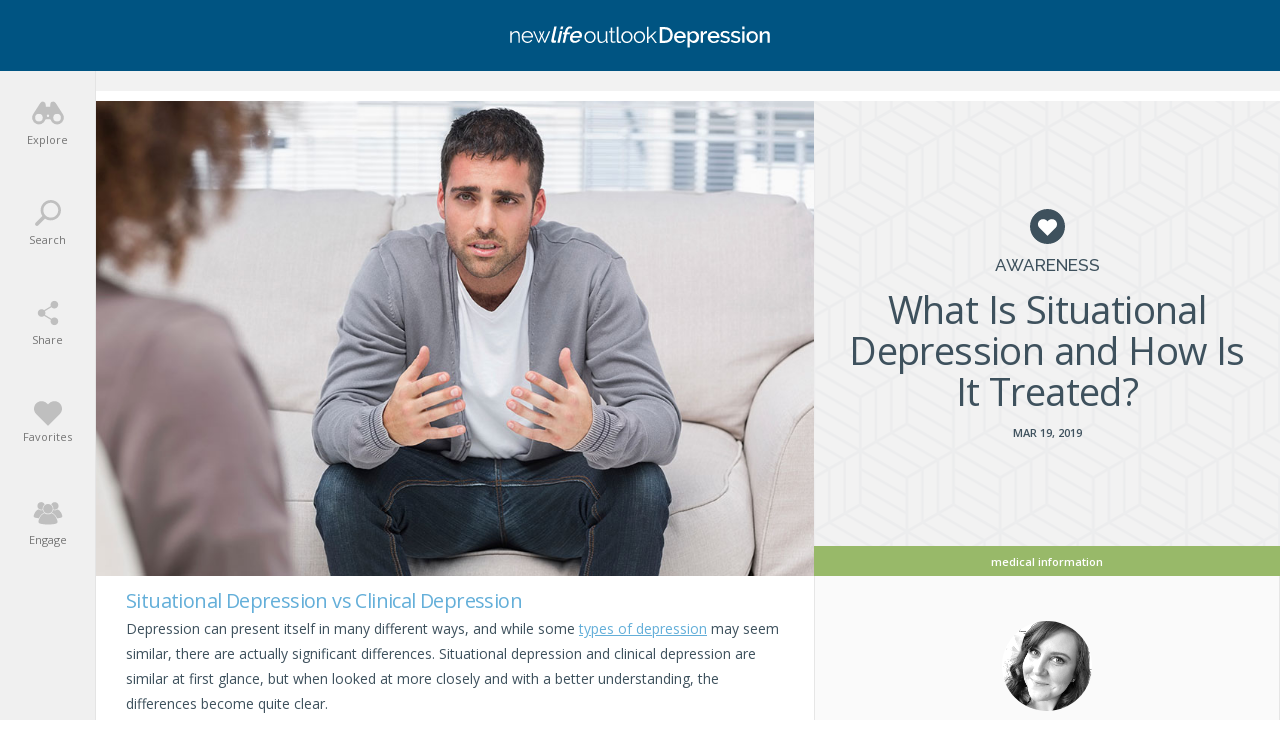

--- FILE ---
content_type: text/html; charset=utf-8
request_url: https://www.google.com/recaptcha/api2/aframe
body_size: -86
content:
<!DOCTYPE HTML><html><head><meta http-equiv="content-type" content="text/html; charset=UTF-8"></head><body><script nonce="GysJIj7-ednBPPyqmgHD5A">/** Anti-fraud and anti-abuse applications only. See google.com/recaptcha */ try{var clients={'sodar':'https://pagead2.googlesyndication.com/pagead/sodar?'};window.addEventListener("message",function(a){try{if(a.source===window.parent){var b=JSON.parse(a.data);var c=clients[b['id']];if(c){var d=document.createElement('img');d.src=c+b['params']+'&rc='+(localStorage.getItem("rc::a")?sessionStorage.getItem("rc::b"):"");window.document.body.appendChild(d);sessionStorage.setItem("rc::e",parseInt(sessionStorage.getItem("rc::e")||0)+1);localStorage.setItem("rc::h",'1769039876098');}}}catch(b){}});window.parent.postMessage("_grecaptcha_ready", "*");}catch(b){}</script></body></html>

--- FILE ---
content_type: image/svg+xml
request_url: https://media-depression.newlifeoutlook.com/wp-content/themes/nlo3/img/svg/heart-white.svg
body_size: 180
content:
<?xml version="1.0" encoding="utf-8"?>
<!-- Generator: Adobe Illustrator 23.0.1, SVG Export Plug-In . SVG Version: 6.00 Build 0)  -->
<svg version="1.1" id="Layer_1" xmlns="http://www.w3.org/2000/svg" xmlns:xlink="http://www.w3.org/1999/xlink" x="0px" y="0px"
	 viewBox="0 0 90 79.3" style="enable-background:new 0 0 90 79.3;" xml:space="preserve">
<style type="text/css">
	.st0{fill:#FFFFFF;}
</style>
<path class="st0" d="M82.9,7.1c-9.5-9.5-24.8-9.5-34.3,0L45,10.7l-3.6-3.6c-9.5-9.5-24.8-9.5-34.3,0s-9.5,24.8,0,34.3l3.6,3.6l0,0
	l12.7,12.7L45,79.3l0,0l0,0l21.7-21.7L79.3,45l0,0l3.6-3.6C92.4,31.9,92.4,16.6,82.9,7.1z"/>
</svg>


--- FILE ---
content_type: text/plain
request_url: https://www.google-analytics.com/j/collect?v=1&_v=j102&a=1950534676&t=pageview&_s=1&dl=https%3A%2F%2Fdepression.newlifeoutlook.com%2Fsituational-depression%2F&ul=en-us%40posix&dt=Situational%20Depression%3A%20Understanding%20What%20Situational%20Depression%20Is&sr=1280x720&vp=1280x720&_u=YGBAgEABAAAAACAAI~&jid=1662329142&gjid=511107088&cid=594761512.1769039873&tid=UA-47774807-4&_gid=1560570000.1769039873&_slc=1&gtm=45He61k2h1n81N25D7T5v76681627za200zd76681627&cd1=Landscape&cd4=ppc_31_66&cd5=article&cd6=ppc_31_66&cd7=article&gcd=13l3l3l3l1l1&dma=0&tag_exp=103116026~103200004~104527907~104528501~104684208~104684211~105391252~115938466~115938469~116682877~117025847~117041588&z=150170893
body_size: -455
content:
2,cG-GBFGMKJZKH

--- FILE ---
content_type: application/javascript
request_url: https://s.yimg.com/ds/scripts/selectTier.js
body_size: 4131
content:
!function(){function r(){return window.clarity&&void 0!==window.clarity.v}function b(e,n,t,o,i){const a=window[_];a||console.error("Yahoo instrumentation is not ready for monitoring beacons");var r=a?a.initParams:{},c=r.select_tier;let s=n;n=a?a.serpBeaconParams.st_opts:s,void 0!==o&&!1===o&&(s|=8),"undefined"!=(o=typeof i)&&("string"==o?"denied"!==(i=String.toLowerCase(i))&&"false"!==i||(s|=16):"boolean"==o?!1===i&&(s|=16):"object"==o&&("denied"===i.ad_Storage&&(s|=32),"denied"===i.analytics_Storage&&(s|=64))),r={s:"1197812790",ms_clarityid:c?c.clarityId:"NA",ms_iguid:r.ig,rguid:c?c.rguid:"NA",c_int1:e,st_opts:s,ver:r.version},d[e]&&n===s?a&&a.debug.log(["Yahoo monitoring beacon ",e," already sent"].join("")):(r=L().sendBeacon("search.yahoo.com",r),d[e]=!0,a&&(a.serpBeaconParams.st_opts=s,a.debug.log("Yahoo monitoring beacon:",r)))}function e(e){if(e)if(o&&o.length)for(var n=0;n<o.length;n++){var t=Array.apply(null,o[n]);e[t.shift()].apply(this,t)}else console.error("Yahoo Select Tier code snippet is not properly integrated and initialization is not deferred for asynchronous workflow.");else console.error("Yahoo instrumentation object is not available to initialize")}function h(e){return e?{log:console.log,warn:console.warn,error:console.error}:{log:function(){},warn:function(){},error:function(){}}}var C="selectTierDeferPageLoad",_="selectTier",k="1197774733",P="1.1.0.111725",d={},B={debug:{log:function(){},warn:function(){},error:function(){}}},T={iframe:window.frames.length!==parent.frames.length?1:0,referrer:document.referrer?encodeURIComponent(document.referrer):"",location:window.location&&window.location.href?encodeURIComponent(window.location.href):""},S=window[_]||{},o=S.q||[],n=void 0===window.preLoadTelemetryJS||window.preLoadTelemetryJS,I=function(){const e=window[_];e?(e.clarityCheckAttempts++,r()?(e.debug.log("Clarity version is:",window.clarity.v),e.clarityConsent&&(e.debug.log("Clarity is ready, consent API params:",e.clarityConsent),window.clarity("consentv2",e.clarityConsent)),e.clarityLoadAttempts=0,e.clarityVersionCheckHandle=void 0):(e.debug.log("will try again",{clarity_version:window.clarity&&window.clarity.v?window.clarity.v:"not set",telemetry:e.telemetryLoaded?"loaded":"not loaded"}),e.clarityCheckAttempts*e.clarityCheckInterval<=e.clarityCheckTimeout?e.clarityVersionCheckHandle?e.debug.warn("Calls competing to set version check handle"):e.clarityVersionCheckHandle=setTimeout(function(){window[_].clarityVersionCheckHandle=void 0,I()},e.clarityCheckInterval):(console.warn("Timed out waiting for Clarity script to initialize"),e.clarityCheckAttempts=0,e.clarityVersionCheckHandle=void 0))):console.error("Yahoo instrumentation is not ready for initialization checks")},L=function(){function i(e,n){var t,o=[];for(t in n||{})o.push(t+"="+n[t]);for(t in e||{})o.push(t+"="+e[t]);return o.join("&")}function t(e,n){return"https://"+e+"/beacon/geop/p?"+i(r[e],n)}function o(e){var n=document.createElement("img");n.height="1",n.width="1",n.src=e,document.getElementsByTagName("body")[0].appendChild(n)}function a(e,n,t){var o,i=new URL("https://"+e+"/beacon/geop/p");for(o in n||{})i.searchParams.append(o,n[o]);for(o in t||{})i.searchParams.append(o,t[o]);return navigator.sendBeacon(i.href),i.href}var r={"search.yahoo.com":{c_int2:2},"xmlp.search.yahoo.com":{c_int2:1}};return{buildBeaconParams:function(e,n){e={s:e};return n&&void 0!==n.iframe&&(e.c_int1=n.iframe),n&&void 0!==n.referrer&&(e.c_str1=n.referrer),n&&void 0!==n.location&&(e.c_str2=n.location),e},buildBeaconRequest:t,buildBingPageLoadUrl:function(e,n,t){var o={Type:"Event.CPT",Data:encodeURI('{"pp":{"S":"L"}}')};return e+i(n,Object.assign(o,t))},buildBingPingUrlBase:function(e,n,t){return e+i(n,t)+"&ID="},injectBeacon:function(e){o(e)},injectBeacons:function(e){for(var n in r)o(t(n,e))},sendBeacon:function(e,n){return a(e,n)},sendBeacons:function(e){for(var n in r)a(n,e,r[n])}}};d[1]=!1,d[2]=!1,window.plaDeferPageLoad=!0,function(e){function a(e,n){var t,o=[];for(t in n||{})o.push(t+"="+n[t]);for(t in e||{})o.push(t+"="+e[t]);return o.join("&")}function r(){for(var e in o)g.injectBeacon((n="https://"+e+"/beacon/syndi/sbai/gq/1?",t=e,e=void 0,e={Type:"Event.CPT",Data:encodeURI('{"pp":{"S":"L"}}')},n+a(t?o[t]:void 0,Object.assign(e,s))));var n,t}function t(e){for(var n in o){n="https://"+n+"/beacon/syndi/sbac/gq/1?"+a((n=n)?o[n]:void 0,s)+"&ID="+e;g.injectBeacon(n)}}function c(e){var n;!function(e){if(!s.CID)return!1;if(!s.IG)return!1;for(var n,t=20,o=!1;e&&!o&&0<t;)"img"==(n=e).nodeName.toLowerCase()||n.nodeName.toLowerCase(),o=!0,e=e.parentNode,--t;return o}(e.target)||(e=(n=function(e){for(var n,t,o,i=20;e&&(!n||!t||!o)&&0<i;)e.dataset&&(e.dataset.yiid&&!n&&(n=e.dataset.yiid),e.dataset.appns&&!t&&(t=e.dataset.appns),e.dataset.k&&!o&&(o=e.dataset.k)),e=e.parentNode,--i;return o&&o.indexOf(".")<0&&(o+=".1"),{yiid:n,appns:t,kval:o}}(e.target)).appns||null,n=n.kval||null,e&&n&&(n=e+","+n,window.pla.sendBingBeacons&&t(n),function(e){var n,t={c_str1:"sbac",c_str2:e};for(n in d){var o="https://"+n+"/beacon/geop/p?",i=a(d[n],Object.assign(t,l));g.injectBeacon(o+i)}}(n)))}var o={"search.yahoo.com":{}},s={},d={"search.yahoo.com":{}},l={s:e&&e.spaceId?e.spaceId:"1197809107"},g=L(),u=window.pla||{},i=u.q||[];u.__version||(u.init=function(e,n){var t,o,i;u.sendBingBeacons=!0,"string"==typeof e?(t=e,o=n):"object"==typeof e&&(t=e.cid,o=e.ig,i=e.st_opts,u.sendBingBeacons=void 0===e.sendBingBeacons||e.sendBingBeacons),t&&(s.CID=t,l.ms_cid=t,o&&(s.IG=o,l.ms_iguid=o,void 0!==i&&(l.st_opts=i),document.addEventListener("click",c,!1),document.addEventListener("touchstart",c,!1),u.sendBingBeacons&&r(),function(){var e,n={c_str1:"sbai"};for(e in d){var t="https://"+e+"/beacon/geop/p?",o=a(d[e],Object.assign(n,l));g.injectBeacon(t+o)}}()))},u.__version=1.6,window.pla=u);function n(){if(document.removeEventListener("DOMContentLoaded",y),i&&i.length)for(var e=0;e<i.length;e++){var n=Array.apply(null,i[e]),t=n.shift();window.pla[t].apply(this,n)}else window.pla.init()}var y=function(){n()};window.plaDeferPageLoad||window.xmlpDeferPageLoad||(0<document.getElementsByTagName("body").length?n():document.addEventListener("DOMContentLoaded",y))}({spaceId:k}),S.enableClarity=!0,S.enableCookie=!0,S.clarityCheckInterval=100,S.clarityCheckTimeout=1e4,S.clarityCheckAttempts=0,S.clarityVersionCheckHandle=void 0,S.clarityConsent=!1,S.debug=void 0,S.initParams={},n&&(n=function(){var e=document.createElement("script");e.src="https://msadsscale.microsoft.com/bingads/telemetryJS.js",e.onload=function(){const e=window[_]||B;e.debug&&void 0!==e.debug&&(e.debug.log("Telemetry script loaded"),e.telemetryLoaded=!0)},document.getElementsByTagName("head")[0].appendChild(e)})(),function(i,a){i.debug=void 0!==i.debug?i.debug:void 0;function r(e){var n=new Date,t=n.getFullYear().toString()+("0"+(n.getMonth()+1)).slice(-2)+("0"+n.getDate()).slice(-2);return((n=window.location.hostname)&&0<n.length?n:e)+"_"+t}"function"!=typeof i.getSuggestionPageParam&&(i.getSuggestionPageParam=function(e){return i.keywordPageParams&&i.keywordPageParams.suggestion_page?i.keywordPageParams.suggestion_page:(sourceTag=e.source_tag,r(sourceTag))}),"function"!=typeof i.initKeywordPageContent&&(i.initKeywordPageContent=function(e){var n=!1,t=e.source_tag,o=e.ykws,n=void 0!==e.test_mode&&e.test_mode;i.keywordPageParams=JSON.parse(JSON.stringify(e)),i.keywordPageParams.suggestion_page=r(t),i.debug=h(n),i.debug.log("Keyword Suggestions page Yahoo instrumentation params",{params:e}),o?((e=(n=L()).buildBeaconParams("1197811944",a)).c_str3=encodeURIComponent(o),e.suggestion_page=i.keywordPageParams.suggestion_page,i.keywordPageBeaconParams=JSON.parse(JSON.stringify(e)),n.sendBeacons(e)):console.error("ykws param is required")}),window[_]=S}(S,T),S.__version||(S.consent=function(n){const t=["ad_Storage","analytics_Storage"],o=["granted","denied"];var i=Object.keys(n);for(let e=0;e<i.length;e++){const a=i[e];t.includes(a)||console.warn("Invalid consent API param:",a),o.includes(n[a])||console.warn(["Invalid value for consent API param ",a,": ",n[a]].join(""))}S.clarityConsent=n,r()?(S.debug.log("Clarity consent API params:",n),window.clarity("consentv2",n)):S&&S.debug&&S.debug.log("Clarity script not ready, consent API method call queued")},S.init=function(e){var n=!1,t=e.source_tag,o=e.ysid,i=e.ykws,a=e.cid,r=e.ig,c=e.select_tier,n=void 0!==e.test_mode&&e.test_mode,s=void 0===e.tm_cl||e.tm_cl;S.initParams=JSON.parse(JSON.stringify(e)),S.initParams.tm_cl=s,S.initParams.version=P,S.debug=h(n);var d=L();window.xmlp&&S.debug.error("Yahoo XML+ (xmlp.js) instrumentation detected on page. Please remove old HTML beacon and javascript. More information available in Yahoo Select Tier technical documentation."),window[C]&&S.debug.log("Yahoo instrumentation asynchronous mode in use."),S.debug.log("Search Results Yahoo instrumentation init params:",{params:e});e=d.buildBeaconParams(k,T);let l=!(e.ver=P);i&&(e.s="1197811944",e.c_str3=encodeURIComponent(i),l=!0),o?e.ysid=o:l||console.warn("ysid param is required for SelectTier eligibility"),t?e.traffic_source=t:console.error("source_tag param is required"),a||l||console.warn("cid param is required for SelectTier eligibility"),r||l?e.ms_iguid=r:console.warn("ig param is required for SelectTier eligibility"),c&&c.clarityId&&(e.ms_clarityid=c.clarityId);t=!0;S.enableCookie=!0,S.enableClarity=!0,"object"==typeof s?(t=void 0===s.enableTrackSignals||s.enableTrackSignals,S.enableCookie=void 0===s.enableCookie||s.enableCookie,S.enableClarity=void 0===s.enableClarity||s.enableClarity):(S.enableCookie=t=!!s,S.enableClarity=!!s);var g,u,y,m,p,w,f=0;function v(e){const n=window[_]||{};n.debug?(n.enableClarity?n.debug.log("initializing Telemetry",{clarity_version:window.clarity&&window.clarity.v?window.clarity.v:"not available"}):n.debug.log("initializing Telemetry without Clarity"),window.initTelemetryJS?b(2,f):console.error("Yahoo Select Tier signal issue detected. Please report."),window.initTelemetryJS(e)):console.warn("Yahoo instrumentation context has not been established")}t&&(f|=1),S.enableCookie&&(f|=2),S.enableClarity&&(f|=4),e.st_opts=f,S.serpBeaconParams=JSON.parse(JSON.stringify(e)),S.enableClarity&&((g=window)[u="clarity"]=g[u]||function(){(g[u].q=g[u].q||[]).push(arguments)},window.clarity("metadata",function(e,n,t){b(1,f,0,n,t)},!1,!0,!0)),d.injectBeacons(e),a&&r&&window.pla.init({cid:a,ig:r,sendBingBeacons:!c,st_opts:f}),function(){for(var e=document.querySelectorAll("[data-appns]"),n=0;n<e.length;n++){var t=e[n],o=void 0!==t.getAttribute("data-appns")?t.getAttribute("data-appns"):"",i=void 0!==t.getAttribute("data-k")?t.getAttribute("data-k"):"";t.setAttribute("data-bingads-suffix",o.concat(",",i))}}(),c&&(e=c.opts||{},S.clarityCheckInterval=void 0!==e.clarityCheckInterval?e.clarityCheckInterval:100,S.clarityCheckTimeout=void 0!==e.clarityCheckTimeout?e.clarityCheckTimeout:1e4,S.enableClarity&&!c.clarityId&&console.error("clarityId param required for SelectTier eligibility"),c.rguid||console.warn("rguid param required for SelectTier eligibility"),d=L(),y={clarityProjectId:c?c.clarityId:"",requestGUID:c.rguid,instrumentation:{pageLoadPingUrl:d.buildBingPageLoadUrl("https://search.yahoo.com/beacon/syndi/sbai/gq/1?",void 0,{CID:a,IG:r}),pingUrlBase:d.buildBingPingUrlBase("https://search.yahoo.com/beacon/syndi/sbac/gq/1?",void 0,{CID:a,IG:r})},disableTrackSignals:t?"off":"on",enableCookie:S.enableCookie?"on":"off"},n&&(y.testMode="on"),window.initTelemetryJS&&(S.telemetryLoaded=!0,S.debug.log("TelemetryJS initTelemetryJS function exists, script loaded and ready")),void 0===S.telemetryLoaded?(S.telemetryLoaded=!1,(w=document.createElement("script")).src="https://msadsscale.microsoft.com/bingads/telemetryJS.js",w.onload=function(){const e=window[_]||B;e.debug.log("Telemetry script loaded"),e.telemetryLoaded=!0,v(y)},document.getElementsByTagName("head")[0].appendChild(w),S.debug.log("TelemetryJS script injected into page on initialization")):S.telemetryLoaded&&(S.debug.log("Telemetry is loaded, initializing Telemetry"),v(y)),void 0===S.clarityLoaded&&S.enableClarity?(S.clarityLoaded=!1,m=window,n=document,p="clarity",w=c.clarityId,m[p]=m[p]||function(){(m[p].q=m[p].q||[]).push(arguments)},m[p]("set","RGUID",c.rguid),(c=n.createElement("script")).async=1,c.src="https://www.clarity.ms/tag/"+w,c.onload=function(){const e=window[_]||B;e.debug.log("Clarity script loaded"),e.clarityLoaded=!0,I()},(n=n.getElementsByTagName("script")[0]).parentNode.insertBefore(c,n)):void 0!==S.clarityLoaded&&S.enableClarity&&(S.debug.log("Clarity loading is underway"),I()))},S.__version=P,window[_]=S),window[C]||("complete"===document.readyState||"interactive"===document.readyState?e(window[_]):document.addEventListener("DOMContentLoaded",function(){e(window[_])}))}(window);

--- FILE ---
content_type: image/svg+xml
request_url: https://media-depression.newlifeoutlook.com/wp-content/themes/nlo3/img/svg/logos/depression.svg
body_size: 2596
content:
<?xml version="1.0" encoding="utf-8"?>
<!-- Generator: Adobe Illustrator 21.0.2, SVG Export Plug-In . SVG Version: 6.00 Build 0)  -->
<svg version="1.1" id="Layer_1" xmlns="http://www.w3.org/2000/svg" xmlns:xlink="http://www.w3.org/1999/xlink" x="0px" y="0px"
	 viewBox="0 0 207.9 17.2" style="enable-background:new 0 0 207.9 17.2;" xml:space="preserve">
<style type="text/css">
	.st0{display:none;}
	.st1{display:inline;}
	.st2{fill:#FFFFFF;}
</style>
<g id="Background_xA0_Image_1_" class="st0">
	<g id="cH2GeI_1_" class="st1">
	</g>
</g>
<g>
	<path class="st2" d="M35.4,0.3h1.9l-2.2,10.1c-0.1,0.7,0.1,1.1,0.8,1.1c0.3,0,0.7-0.1,1-0.2l-0.1,1.6c-0.6,0.2-1.5,0.4-2.1,0.4
		c-1.3,0-1.9-0.8-1.7-2.1L35.4,0.3z"/>
	<path class="st2" d="M37.9,13.1l2-9.2h1.9l-2,9.2H37.9z M40.2,2.4l0.5-2.1h1.9l-0.5,2.1H40.2z"/>
	<path class="st2" d="M42.1,13.1l1.4-6.6h-1.2L42.6,5h1.2l0.3-1.2c0.5-2.2,1.9-3.7,3.7-3.7c0.7,0,1.4,0.2,2,0.6l-0.7,1.4
		c-0.3-0.2-0.8-0.4-1.2-0.4c-0.9,0-1.5,0.7-1.8,2L45.7,5H48l-0.3,1.5h-2.3L44,13.1H42.1z"/>
	<path class="st2" d="M48,8.5c0.6-2.6,2.9-4.8,5.8-4.8s4.2,2.2,3.6,4.7c-0.1,0.3-0.2,0.5-0.2,0.7h-7.3c-0.2,1.6,0.8,2.7,2.2,2.7
		c1,0,2.2-0.6,2.7-1.4l1.5,0.5c-0.9,1.4-2.7,2.4-4.6,2.4C48.9,13.3,47.5,11.1,48,8.5z M55.6,7.8c0.2-1.6-0.7-2.6-2.2-2.6
		c-1.4,0-2.8,1.1-3.3,2.6H55.6z"/>
</g>
<g>
	<path class="st2" d="M59.5,8.7c0-2.6,1.9-4.8,4.5-4.8s4.5,2.2,4.5,4.8c0,2.5-1.9,4.7-4.5,4.7C61.4,13.5,59.5,11.3,59.5,8.7z
		 M64,12.4c1.8,0,3.3-1.7,3.3-3.7S65.8,5,64,5c-1.8,0-3.3,1.7-3.3,3.7C60.7,10.8,62.2,12.4,64,12.4z"/>
	<path class="st2" d="M70,9.5V4.1h1.2v5.2c0,2.1,0.7,3.1,2.1,3.1s2.8-1,3.3-2.5V4.1h1.2v7.6c0,0.3,0.1,0.5,0.4,0.5v1.1
		c-0.2,0-0.4,0.1-0.5,0.1c-0.5,0-1-0.4-1-0.9v-1.3c-0.8,1.4-2.3,2.2-3.9,2.2C71,13.5,70,12.1,70,9.5z"/>
	<path class="st2" d="M84.5,12.8c-0.3,0.1-1.1,0.5-2.1,0.5s-1.9-0.6-1.9-1.8V5.1h-1.3v-1h1.3v-3h1.2v3.1h2.1v0.9h-2.1v6.2
		c0.1,0.7,0.5,1,1.1,1c0.7,0,1.2-0.3,1.4-0.4L84.5,12.8z"/>
	<path class="st2" d="M85.5,0.5h1.2v10.7c0,0.7,0.4,1.1,1.1,1.1c0.3,0,0.6-0.1,0.9-0.2l0.2,1c-0.4,0.2-1.2,0.3-1.7,0.3
		c-1.1,0-1.8-0.7-1.8-1.8V0.5H85.5z"/>
	<path class="st2" d="M89,8.7c0-2.6,1.9-4.8,4.5-4.8S98,6.1,98,8.7c0,2.5-1.9,4.7-4.5,4.7C90.9,13.5,89,11.3,89,8.7z M93.5,12.4
		c1.8,0,3.3-1.7,3.3-3.7S95.4,5,93.6,5s-3.3,1.7-3.3,3.7C90.2,10.8,91.7,12.4,93.5,12.4z"/>
	<path class="st2" d="M99,8.7c0-2.6,1.9-4.8,4.5-4.8s4.5,2.2,4.5,4.8c0,2.5-1.9,4.7-4.5,4.7C100.9,13.5,99,11.3,99,8.7z M103.5,12.4
		c1.8,0,3.3-1.7,3.3-3.7S105.3,5,103.5,5s-3.3,1.7-3.3,3.7C100.2,10.8,101.7,12.4,103.5,12.4z"/>
	<path class="st2" d="M116.1,13.3l-3.4-4.7l-2,1.8v2.9h-1.2V0.5h1.2v8.7l5.1-5h1.4l-3.7,3.7l3.9,5.4
		C117.4,13.3,116.1,13.3,116.1,13.3z"/>
</g>
<g>
	<path class="st2" d="M7.8,13.1H6.7V8c0-2.2-0.6-3.1-1.9-3.1c-1.5,0-3,1.1-3.4,2.6v5.6H0.2V4h1.1v2.1C2,4.7,3.5,3.8,5.1,3.8
		c2.1,0,2.7,1.5,2.7,3.9V13.1z"/>
	<path class="st2" d="M9.3,8.5c0-2.6,1.9-4.7,4.6-4.7s4.5,2.2,4.5,4.7c0,0.2,0,0.4,0,0.5h-7.8c0.1,2,1.6,3.4,3.4,3.4
		c1.2,0,2.4-0.7,2.8-1.6l1,0.3c-0.6,1.3-2.1,2.3-3.9,2.3C11.2,13.3,9.3,11.1,9.3,8.5z M17.3,8.1c-0.2-1.9-1.6-3.3-3.4-3.3
		s-3.2,1.4-3.4,3.3H17.3z"/>
	<path class="st2" d="M31,4h1.2l-3.9,9.1h-1l-1.9-4.7l-1.9,4.7h-1l-4-9.1h1.1l3.3,7.9l1.7-4.2L23.1,4h1l1.2,3l1.2-3h1L26,7.7
		l1.7,4.2L31,4z"/>
</g>
<g>
	<path class="st2" d="M119.7,13.2V0.7h4.4c1,0,1.9,0.2,2.6,0.5c0.7,0.3,1.4,0.8,1.9,1.3c0.5,0.6,0.9,1.2,1.1,2
		c0.3,0.8,0.4,1.6,0.4,2.4c0,1-0.1,1.8-0.4,2.6c-0.3,0.8-0.7,1.4-1.2,2c-0.5,0.5-1.2,1-1.9,1.3c-0.7,0.3-1.6,0.5-2.5,0.5H119.7z
		 M128.2,6.9c0-0.7-0.1-1.3-0.3-1.8c-0.2-0.6-0.4-1-0.8-1.4c-0.3-0.4-0.8-0.7-1.3-0.9c-0.5-0.2-1.1-0.3-1.7-0.3h-2.4v9h2.4
		c0.6,0,1.2-0.1,1.7-0.3c0.5-0.2,0.9-0.5,1.3-1c0.3-0.4,0.6-0.9,0.8-1.4C128.1,8.2,128.2,7.6,128.2,6.9z"/>
	<path class="st2" d="M135.9,13.4c-0.7,0-1.4-0.1-1.9-0.4s-1.1-0.6-1.5-1c-0.4-0.4-0.7-0.9-1-1.5c-0.2-0.6-0.3-1.2-0.3-1.8
		c0-0.6,0.1-1.3,0.3-1.8s0.5-1.1,1-1.5s0.9-0.8,1.5-1s1.2-0.4,2-0.4c0.7,0,1.3,0.1,1.9,0.4c0.6,0.3,1.1,0.6,1.5,1
		c0.4,0.4,0.7,0.9,0.9,1.5s0.3,1.2,0.3,1.8c0,0.1,0,0.3,0,0.4c0,0.1,0,0.2,0,0.3h-7.3c0,0.4,0.1,0.8,0.3,1.1s0.4,0.6,0.6,0.9
		c0.2,0.2,0.5,0.4,0.9,0.6c0.3,0.1,0.7,0.2,1,0.2c0.3,0,0.5,0,0.8-0.1c0.2-0.1,0.5-0.2,0.7-0.3c0.2-0.1,0.4-0.3,0.6-0.4
		c0.2-0.2,0.3-0.4,0.4-0.6L140,11c-0.3,0.7-0.8,1.3-1.6,1.7C137.7,13.2,136.8,13.4,135.9,13.4z M138.6,7.9c0-0.4-0.1-0.7-0.3-1.1
		c-0.2-0.3-0.4-0.6-0.6-0.8c-0.2-0.2-0.5-0.4-0.9-0.5c-0.3-0.1-0.7-0.2-1-0.2c-0.4,0-0.7,0.1-1,0.2S134.2,5.7,134,6
		c-0.2,0.2-0.4,0.5-0.6,0.8c-0.2,0.3-0.2,0.7-0.3,1.1H138.6z"/>
	<path class="st2" d="M147,13.4c-0.7,0-1.4-0.2-1.9-0.5c-0.6-0.4-1-0.8-1.3-1.4V17h-1.9V4h1.7v1.7c0.3-0.6,0.8-1,1.4-1.3
		s1.2-0.5,1.9-0.5c0.6,0,1.2,0.1,1.7,0.4s1,0.6,1.4,1c0.4,0.4,0.7,0.9,0.9,1.5s0.3,1.2,0.3,1.8c0,0.7-0.1,1.3-0.3,1.9
		s-0.5,1.1-0.8,1.5c-0.4,0.4-0.8,0.8-1.3,1S147.6,13.4,147,13.4z M146.4,11.7c0.4,0,0.8-0.1,1.1-0.3c0.3-0.2,0.6-0.4,0.9-0.7
		s0.4-0.6,0.5-1c0.1-0.4,0.2-0.8,0.2-1.2c0-0.4-0.1-0.8-0.2-1.2c-0.1-0.4-0.3-0.7-0.6-1c-0.3-0.3-0.6-0.5-0.9-0.7s-0.7-0.2-1.1-0.2
		c-0.2,0-0.5,0-0.8,0.1c-0.3,0.1-0.5,0.2-0.8,0.4c-0.2,0.2-0.4,0.4-0.6,0.6s-0.3,0.5-0.4,0.7v2.4c0.1,0.3,0.3,0.5,0.5,0.8
		s0.4,0.5,0.6,0.6c0.2,0.2,0.5,0.3,0.7,0.4C145.8,11.7,146.1,11.7,146.4,11.7z"/>
	<path class="st2" d="M157.6,5.6c-0.7,0-1.4,0.2-2,0.5c-0.6,0.3-1,0.8-1.2,1.4v5.6h-1.9V4h1.8V6c0.3-0.6,0.7-1.2,1.2-1.6
		s1-0.6,1.6-0.6c0.1,0,0.2,0,0.3,0s0.1,0,0.2,0V5.6z"/>
	<path class="st2" d="M162.8,13.4c-0.7,0-1.4-0.1-1.9-0.4s-1.1-0.6-1.5-1c-0.4-0.4-0.7-0.9-1-1.5c-0.2-0.6-0.3-1.2-0.3-1.8
		c0-0.6,0.1-1.3,0.3-1.8s0.5-1.1,1-1.5s0.9-0.8,1.5-1s1.2-0.4,2-0.4c0.7,0,1.3,0.1,1.9,0.4c0.6,0.3,1.1,0.6,1.5,1
		c0.4,0.4,0.7,0.9,0.9,1.5s0.3,1.2,0.3,1.8c0,0.1,0,0.3,0,0.4c0,0.1,0,0.2,0,0.3h-7.3c0,0.4,0.1,0.8,0.3,1.1s0.4,0.6,0.6,0.9
		c0.2,0.2,0.5,0.4,0.9,0.6c0.3,0.1,0.7,0.2,1,0.2c0.3,0,0.5,0,0.8-0.1c0.2-0.1,0.5-0.2,0.7-0.3c0.2-0.1,0.4-0.3,0.6-0.4
		c0.2-0.2,0.3-0.4,0.4-0.6l1.6,0.5c-0.3,0.7-0.8,1.3-1.6,1.7C164.7,13.2,163.8,13.4,162.8,13.4z M165.6,7.9c0-0.4-0.1-0.7-0.3-1.1
		c-0.2-0.3-0.4-0.6-0.6-0.8c-0.2-0.2-0.5-0.4-0.9-0.5c-0.3-0.1-0.7-0.2-1-0.2c-0.4,0-0.7,0.1-1,0.2S161.2,5.7,161,6
		c-0.2,0.2-0.4,0.5-0.6,0.8c-0.2,0.3-0.2,0.7-0.3,1.1H165.6z"/>
	<path class="st2" d="M172.2,13.4c-0.4,0-0.7,0-1.1-0.1c-0.4-0.1-0.7-0.1-1.1-0.3c-0.4-0.1-0.7-0.2-1-0.4c-0.3-0.2-0.6-0.3-0.9-0.5
		l0.8-1.3c1.1,0.8,2.2,1.2,3.3,1.2c0.6,0,1-0.1,1.4-0.3c0.3-0.2,0.5-0.5,0.5-1c0-0.4-0.2-0.7-0.6-0.9c-0.4-0.2-1-0.4-1.8-0.6
		c-0.6-0.1-1.1-0.3-1.5-0.4s-0.7-0.3-1-0.5c-0.3-0.2-0.4-0.4-0.6-0.7s-0.2-0.6-0.2-0.9c0-0.5,0.1-0.9,0.3-1.3
		c0.2-0.4,0.4-0.7,0.8-0.9s0.7-0.4,1.1-0.6c0.4-0.1,0.9-0.2,1.4-0.2c0.7,0,1.3,0.1,1.9,0.3c0.6,0.2,1.2,0.5,1.7,0.9l-0.8,1.2
		c-0.9-0.7-1.8-1-2.8-1c-0.5,0-0.9,0.1-1.2,0.3c-0.3,0.2-0.5,0.5-0.5,1c0,0.2,0,0.3,0.1,0.5c0.1,0.1,0.2,0.2,0.3,0.3
		c0.2,0.1,0.4,0.2,0.6,0.3c0.3,0.1,0.6,0.2,0.9,0.3c0.6,0.2,1.2,0.3,1.6,0.5c0.5,0.2,0.8,0.3,1.1,0.5s0.5,0.4,0.7,0.7
		c0.1,0.3,0.2,0.6,0.2,1c0,0.4-0.1,0.8-0.3,1.2c-0.2,0.4-0.4,0.7-0.7,0.9s-0.7,0.4-1.2,0.6C173.3,13.3,172.8,13.4,172.2,13.4z"/>
	<path class="st2" d="M180.6,13.4c-0.4,0-0.7,0-1.1-0.1c-0.4-0.1-0.7-0.1-1.1-0.3c-0.4-0.1-0.7-0.2-1-0.4c-0.3-0.2-0.6-0.3-0.9-0.5
		l0.8-1.3c1.1,0.8,2.2,1.2,3.3,1.2c0.6,0,1-0.1,1.4-0.3c0.3-0.2,0.5-0.5,0.5-1c0-0.4-0.2-0.7-0.6-0.9c-0.4-0.2-1-0.4-1.8-0.6
		c-0.6-0.1-1.1-0.3-1.5-0.4s-0.7-0.3-1-0.5c-0.3-0.2-0.4-0.4-0.6-0.7s-0.2-0.6-0.2-0.9c0-0.5,0.1-0.9,0.3-1.3
		c0.2-0.4,0.4-0.7,0.8-0.9s0.7-0.4,1.1-0.6c0.4-0.1,0.9-0.2,1.4-0.2c0.7,0,1.3,0.1,1.9,0.3c0.6,0.2,1.2,0.5,1.7,0.9l-0.8,1.2
		c-0.9-0.7-1.8-1-2.8-1c-0.5,0-0.9,0.1-1.2,0.3c-0.3,0.2-0.5,0.5-0.5,1c0,0.2,0,0.3,0.1,0.5c0.1,0.1,0.2,0.2,0.3,0.3
		c0.2,0.1,0.4,0.2,0.6,0.3c0.3,0.1,0.6,0.2,0.9,0.3c0.6,0.2,1.2,0.3,1.6,0.5c0.5,0.2,0.8,0.3,1.1,0.5s0.5,0.4,0.7,0.7
		c0.1,0.3,0.2,0.6,0.2,1c0,0.4-0.1,0.8-0.3,1.2c-0.2,0.4-0.4,0.7-0.7,0.9s-0.7,0.4-1.2,0.6C181.7,13.3,181.2,13.4,180.6,13.4z"/>
	<path class="st2" d="M185.7,2.5V0.3h1.9v2.1H185.7z M185.7,13.2V4h1.9v9.2H185.7z"/>
	<path class="st2" d="M193.7,13.4c-0.7,0-1.4-0.1-1.9-0.4c-0.6-0.3-1.1-0.6-1.5-1c-0.4-0.4-0.7-0.9-0.9-1.5S189,9.2,189,8.6
		c0-0.6,0.1-1.2,0.3-1.8s0.5-1.1,0.9-1.5c0.4-0.4,0.9-0.8,1.5-1c0.6-0.3,1.2-0.4,1.9-0.4s1.3,0.1,1.9,0.4s1.1,0.6,1.5,1
		c0.4,0.4,0.7,0.9,0.9,1.5s0.3,1.2,0.3,1.8c0,0.6-0.1,1.2-0.3,1.8s-0.5,1.1-0.9,1.5c-0.4,0.4-0.9,0.8-1.5,1
		C195,13.2,194.4,13.4,193.7,13.4z M191,8.6c0,0.4,0.1,0.9,0.2,1.2c0.1,0.4,0.3,0.7,0.6,1c0.2,0.3,0.5,0.5,0.9,0.7
		c0.3,0.2,0.7,0.2,1.1,0.2s0.7-0.1,1.1-0.2c0.3-0.2,0.6-0.4,0.9-0.7c0.2-0.3,0.4-0.6,0.6-1c0.1-0.4,0.2-0.8,0.2-1.2
		c0-0.4-0.1-0.8-0.2-1.2c-0.1-0.4-0.3-0.7-0.6-1c-0.2-0.3-0.5-0.5-0.9-0.7c-0.3-0.2-0.7-0.2-1.1-0.2c-0.4,0-0.7,0.1-1.1,0.2
		c-0.3,0.2-0.6,0.4-0.9,0.7c-0.2,0.3-0.4,0.6-0.6,1C191,7.8,191,8.2,191,8.6z"/>
	<path class="st2" d="M207.9,13.2H206V8c0-0.9-0.1-1.5-0.4-1.9s-0.7-0.6-1.2-0.6c-0.3,0-0.6,0.1-0.8,0.2c-0.3,0.1-0.5,0.3-0.8,0.4
		c-0.2,0.2-0.5,0.4-0.7,0.7s-0.3,0.6-0.4,0.9v5.5h-1.9V4h1.7v1.9c0.3-0.6,0.9-1.1,1.5-1.5c0.7-0.4,1.4-0.5,2.2-0.5
		c0.5,0,1,0.1,1.3,0.3c0.4,0.2,0.6,0.5,0.8,0.8c0.2,0.3,0.3,0.7,0.4,1.2c0.1,0.5,0.1,0.9,0.1,1.4V13.2z"/>
</g>
</svg>


--- FILE ---
content_type: image/svg+xml
request_url: https://media-depression.newlifeoutlook.com/wp-content/themes/nlo3/img/svg/ffffff/video-play.svg
body_size: 295
content:
<?xml version="1.0" encoding="utf-8"?>
<!-- Generator: Adobe Illustrator 23.0.2, SVG Export Plug-In . SVG Version: 6.00 Build 0)  -->
<svg fill="#ffffff" version="1.1"
	 id="Layer_1" xmlns:cc="http://creativecommons.org/ns#" xmlns:dc="http://purl.org/dc/elements/1.1/" xmlns:inkscape="http://www.inkscape.org/namespaces/inkscape" xmlns:rdf="http://www.w3.org/1999/02/22-rdf-syntax-ns#" xmlns:sodipodi="http://sodipodi.sourceforge.net/DTD/sodipodi-0.dtd" xmlns:svg="http://www.w3.org/2000/svg"
	 xmlns="http://www.w3.org/2000/svg" xmlns:xlink="http://www.w3.org/1999/xlink" x="0px" y="0px" viewBox="0 0 80.5 58.4"
	 style="enable-background:new 0 0 80.5 58.4;" xml:space="preserve">
<g transform="translate(0,-952.36218)">
	<path d="M14.3,952.7c-7.8,0-14,6.2-14,14v30c0,7.8,6.2,14,14,14h52c7.8,0,14-6.2,14-14v-30c0-7.8-6.2-14-14-14
		C66.3,952.7,14.3,952.7,14.3,952.7z M32.3,968.7l22,13l-22,13V968.7z"/>
</g>
</svg>


--- FILE ---
content_type: text/javascript
request_url: https://msadsscale.microsoft.com/bingads/telemetryJS.js
body_size: 23362
content:
!function(){var t={2441:function(t){t.exports=function(t){function e(r){if(n[r])return n[r].exports;var i=n[r]={i:r,l:!1,exports:{}};return t[r].call(i.exports,i,i.exports,e),i.l=!0,i.exports}var n={};return e.m=t,e.c=n,e.i=function(t){return t},e.d=function(t,n,r){e.o(t,n)||Object.defineProperty(t,n,{configurable:!1,enumerable:!0,get:r})},e.n=function(t){var n=t&&t.t?function(){return t.default}:function(){return t};return e.d(n,"a",n),n},e.o=function(t,e){return Object.prototype.hasOwnProperty.call(t,e)},e.p="",e(e.s=15)}([function(t,e,n){"use strict";Object.defineProperty(e,"__esModule",{value:!0});var r=function(){function t(t){this.low=0,this.high=0,this.low=parseInt(t,10),this.low<0&&(this.high=-1)}return t.prototype.Equals=function(e){var n=new t(e);return this.low===n.low&&this.high===n.high},t}();e.Int64=r;var i=function(){function t(t){this.low=0,this.high=0,this.low=parseInt(t,10)}return t.prototype.Equals=function(e){var n=new t(e);return this.low===n.low&&this.high===n.high},t}();e.UInt64=i;var o=function(){function t(){}return t.ToByte=function(t){return this.ToUInt8(t)},t.ToInt16=function(t){return 32767&t|(32768&t)<<16>>16},t.ToInt32=function(t){return 2147483647&t|2147483648&t},t.ToUInt8=function(t){return 255&t},t.ToUInt32=function(t){return 4294967295&t},t}();e.Number=o},function(t,e,n){"use strict";Object.defineProperty(e,"__esModule",{value:!0}),function(t){t[t.NotSet=0]="NotSet",t[t.DistinguishedName=1]="DistinguishedName",t[t.GenericData=2]="GenericData",t[t.IPV4Address=3]="IPV4Address",t[t.IPv6Address=4]="IPv6Address",t[t.MailSubject=5]="MailSubject",t[t.PhoneNumber=6]="PhoneNumber",t[t.QueryString=7]="QueryString",t[t.SipAddress=8]="SipAddress",t[t.SmtpAddress=9]="SmtpAddress",t[t.Identity=10]="Identity",t[t.Uri=11]="Uri",t[t.Fqdn=12]="Fqdn",t[t.IPV4AddressLegacy=13]="IPV4AddressLegacy"}(e.AWTPiiKind||(e.AWTPiiKind={}))},function(t,e,n){"use strict";Object.defineProperty(e,"__esModule",{value:!0});var r=n(9),i=n(1),o=n(3),c=function(){function t(){}return t.getPayloadBlob=function(t,e){var n=new r.IO.MemoryStream,i=new r.CompactBinaryProtocolWriter(n);return i.WriteFieldBegin(r.BondDataType.BT_MAP,3),i.WriteMapContainerBegin(e,r.BondDataType.BT_STRING,r.BondDataType.BT_LIST),Object.keys(t).forEach((function(e){i.WriteString(e);var n=t[e];i.WriteContainerBegin(1,r.BondDataType.BT_STRUCT),i.WriteFieldBegin(r.BondDataType.BT_STRING,2),i.WriteString("act_default_source"),i.WriteFieldBegin(r.BondDataType.BT_STRING,5),i.WriteString(o.newGuid()),i.WriteFieldBegin(r.BondDataType.BT_INT64,6),i.WriteInt64(o.numberToBondInt64(Date.now())),i.WriteFieldBegin(r.BondDataType.BT_LIST,8),i.WriteContainerBegin(n.length,r.BondDataType.BT_STRUCT);for(var c=0;c<n.length;++c)i.WriteBlob(n[c]);i.WriteStructEnd(!1)})),i.WriteStructEnd(!1),n.GetBuffer()},t.getEventBlob=function(t){var e=new r.IO.MemoryStream,n=new r.CompactBinaryProtocolWriter(e);n.WriteFieldBegin(r.BondDataType.BT_STRING,1),n.WriteString(t.id),n.WriteFieldBegin(r.BondDataType.BT_INT64,3),n.WriteInt64(o.numberToBondInt64(t.timestamp)),n.WriteFieldBegin(r.BondDataType.BT_STRING,5),n.WriteString(t.type),n.WriteFieldBegin(r.BondDataType.BT_STRING,6),n.WriteString(t.name);var c=[],u=[];return Object.keys(t.properties).forEach((function(e){t.properties[e].pii===i.AWTPiiKind.NotSet?c.push(e):u.push(e)})),c.length&&(n.WriteFieldBegin(r.BondDataType.BT_MAP,13),n.WriteMapContainerBegin(c.length,r.BondDataType.BT_STRING,r.BondDataType.BT_STRING),c.forEach((function(e){n.WriteString(e),n.WriteString(t.properties[e].value)}))),u.length&&(n.WriteFieldBegin(r.BondDataType.BT_MAP,30),n.WriteMapContainerBegin(u.length,r.BondDataType.BT_STRING,r.BondDataType.BT_STRUCT),u.forEach((function(e){n.WriteString(e),n.WriteFieldBegin(r.BondDataType.BT_INT32,1),n.WriteInt32(1),n.WriteFieldBegin(r.BondDataType.BT_INT32,2),n.WriteInt32(t.properties[e].pii),n.WriteFieldBegin(r.BondDataType.BT_STRING,3),n.WriteString(t.properties[e].value),n.WriteStructEnd(!1)}))),n.WriteStructEnd(!1),e.GetBuffer()},t.base64Encode=function(t){return r.Encoding.Base64.GetString(t)},t}();e.default=c},function(t,e,n){"use strict";Object.defineProperty(e,"__esModule",{value:!0});var r=n(0),i=/[xy]/g;e.numberToBondInt64=function(t){var e=new r.Int64("0");return e.low=4294967295&t,e.high=Math.floor(t/4294967296),e},e.newGuid=function(){return"xxxxxxxx-xxxx-4xxx-yxxx-xxxxxxxxxxxx".replace(i,(function(t){var e=16*Math.random()|0;return("x"===t?e:3&e|8).toString(16)}))},e.isPii=function(t){return!isNaN(t)&&null!==t&&t>=0&&t<=13}},function(t,e,n){"use strict";Object.defineProperty(e,"__esModule",{value:!0}),e.Version="1.2.2",e.FullVersionString="AWT-Web-CJS-"+e.Version},function(t,e,n){"use strict";Object.defineProperty(e,"__esModule",{value:!0});var r=n(1);e.AWTPiiKind=r.AWTPiiKind;var i=n(13);e.AWT=i.default,e.AWT_COLLECTOR_URL_UNITED_STATES="https://us.pipe.aria.microsoft.com/Collector/3.0/",e.AWT_COLLECTOR_URL_GERMANY="https://de.pipe.aria.microsoft.com/Collector/3.0/",e.AWT_COLLECTOR_URL_JAPAN="https://jp.pipe.aria.microsoft.com/Collector/3.0/",e.AWT_COLLECTOR_URL_AUSTRALIA="https://au.pipe.aria.microsoft.com/Collector/3.0/",e.AWT_COLLECTOR_URL_EUROPE="https://eu.pipe.aria.microsoft.com/Collector/3.0/"},function(t,e,n){"use strict";Object.defineProperty(e,"__esModule",{value:!0}),function(t){t[t.BT_STOP=0]="BT_STOP",t[t.BT_STOP_BASE=1]="BT_STOP_BASE",t[t.BT_UINT8=3]="BT_UINT8",t[t.BT_UINT32=5]="BT_UINT32",t[t.BT_UINT64=6]="BT_UINT64",t[t.BT_STRING=9]="BT_STRING",t[t.BT_STRUCT=10]="BT_STRUCT",t[t.BT_LIST=11]="BT_LIST",t[t.BT_MAP=13]="BT_MAP",t[t.BT_INT32=16]="BT_INT32",t[t.BT_INT64=17]="BT_INT64",t[t.BT_UNAVAILABLE=127]="BT_UNAVAILABLE"}(e.BondDataType||(e.BondDataType={}))},function(t,e,n){"use strict";Object.defineProperty(e,"__esModule",{value:!0});var r=n(0),i=function(){function t(){}return t.GetBytes=function(t){for(var e=[],n=0;n<t.length;++n){var r=t.charCodeAt(n);r<128?e.push(r):r<2048?e.push(192|r>>6,128|63&r):r<55296||r>=57344?e.push(224|r>>12,128|r>>6&63,128|63&r):(r=65536+((1023&r)<<10|1023&t.charCodeAt(++n)),e.push(240|r>>18,128|r>>12&63,128|r>>6&63,128|63&r))}return e},t}();e.Utf8=i;var o=function(){function t(){}return t.GetString=function(t){for(var e="ABCDEFGHIJKLMNOPQRSTUVWXYZabcdefghijklmnopqrstuvwxyz0123456789+/",n=[],r=t.length%3,i=0,o=t.length-r;i<o;i+=3){var c=(t[i]<<16)+(t[i+1]<<8)+t[i+2];n.push(function(t){return[e.charAt(t>>18&63),e.charAt(t>>12&63),e.charAt(t>>6&63),e.charAt(63&t)].join("")}(c))}switch(r){case 1:c=t[t.length-1],n.push(e.charAt(c>>2)),n.push(e.charAt(c<<4&63)),n.push("==");break;case 2:var u=(t[t.length-2]<<8)+t[t.length-1];n.push(e.charAt(u>>10)),n.push(e.charAt(u>>4&63)),n.push(e.charAt(u<<2&63)),n.push("=")}return n.join("")},t}();e.Base64=o;var c=function(){function t(){}return t.GetBytes=function(t){for(var e=[];4294967168&t;)e.push(127&t|128),t>>>=7;return e.push(127&t),e},t}();e.Varint=c;var u=function(){function t(){}return t.GetBytes=function(t){for(var e=t.low,n=t.high,r=[];n||4294967168&e;)r.push(127&e|128),e=(127&n)<<25|e>>>7,n>>>=7;return r.push(127&e),r},t}();e.Varint64=u;var s=function(){function t(){}return t.EncodeZigzag32=function(t){return(t=r.Number.ToInt32(t))<<1^t>>31},t.EncodeZigzag64=function(t){var e=t.low,n=t.high,i=n<<1|e>>>31,o=e<<1;2147483648&n&&(i=~i,o=~o);var c=new r.UInt64("0");return c.low=o,c.high=i,c},t}();e.Zigzag=s},function(t,e,n){"use strict";Object.defineProperty(e,"__esModule",{value:!0});var r=n(0),i=function(){function t(){this.e=[]}return t.prototype.WriteByte=function(t){this.e.push(r.Number.ToByte(t))},t.prototype.Write=function(t,e,n){for(;n--;)this.WriteByte(t[e++])},t.prototype.GetBuffer=function(){return this.e},t}();e.MemoryStream=i},function(t,e,n){"use strict";Object.defineProperty(e,"__esModule",{value:!0});var r=n(6);e.BondDataType=r.BondDataType;var i=n(7);e.Encoding=i;var o=n(8);e.IO=o;var c=n(0);e.Int64=c.Int64,e.UInt64=c.UInt64,e.Number=c.Number;var u=function(){function t(t){this.r=t}return t.prototype.WriteBlob=function(t){this.r.Write(t,0,t.length)},t.prototype.WriteContainerBegin=function(t,e){this.WriteUInt8(e),this.WriteUInt32(t)},t.prototype.WriteMapContainerBegin=function(t,e,n){this.WriteUInt8(e),this.WriteUInt8(n),this.WriteUInt32(t)},t.prototype.WriteFieldBegin=function(t,e){e<=5?this.r.WriteByte(t|e<<5):e<=255?(this.r.WriteByte(192|t),this.r.WriteByte(e)):(this.r.WriteByte(224|t),this.r.WriteByte(e),this.r.WriteByte(e>>8))},t.prototype.WriteInt32=function(t){t=i.Zigzag.EncodeZigzag32(t),this.WriteUInt32(t)},t.prototype.WriteInt64=function(t){this.WriteUInt64(i.Zigzag.EncodeZigzag64(t))},t.prototype.WriteString=function(t){if(""===t)this.WriteUInt32(0);else{var e=i.Utf8.GetBytes(t);this.WriteUInt32(e.length),this.r.Write(e,0,e.length)}},t.prototype.WriteStructEnd=function(t){this.WriteUInt8(t?r.BondDataType.BT_STOP_BASE:r.BondDataType.BT_STOP)},t.prototype.WriteUInt32=function(t){var e=i.Varint.GetBytes(c.Number.ToUInt32(t));this.r.Write(e,0,e.length)},t.prototype.WriteUInt64=function(t){var e=i.Varint64.GetBytes(t);this.r.Write(e,0,e.length)},t.prototype.WriteUInt8=function(t){this.r.WriteByte(c.Number.ToUInt8(t))},t}();e.CompactBinaryProtocolWriter=u},function(t,e,n){"use strict";Object.defineProperty(e,"__esModule",{value:!0});var r=function(){function t(){this.u={}}return t.prototype.setKillSwitchTenants=function(t,e){var n=this;if(t&&e)try{var r=t.split(",");if("this-request-only"===e)return r;var i=1e3*parseInt(e,10);r.forEach((function(t){n.u[t]=Date.now()+i}))}catch(t){return[]}return[]},t.prototype.isTenantKilled=function(t){return void 0!==this.u[t]&&this.u[t]>Date.now()||(delete this.u[t],!1)},t}();e.default=r},function(t,e,n){"use strict";Object.defineProperty(e,"__esModule",{value:!0});var r=n(2),i=function(){function t(t,e){this.a=t,this.h=e,this.f={},this._=0}return t.prototype.addEventToBatch=function(t){var e=r.default.getEventBlob(t);e.length>this.a||(this._+e.length>this.a?this.flushBatch():(void 0===this.f[t.tenantToken]&&(this.f[t.tenantToken]=[]),this.f[t.tenantToken].push(e),this._+=e.length))},t.prototype.flushBatch=function(){this._>0&&(this.h.push(this.f),this.f={},this._=0)},t}();e.default=i},function(t,e,n){"use strict";Object.defineProperty(e,"__esModule",{value:!0});var r=function(){function t(){}return t.shouldRetryForStatus=function(t){return!(t>=300&&t<500&&408!==t||501===t||505===t)},t.getMillisToBackoffForRetry=function(t){var e,n=Math.floor(1200*Math.random())+2400;return e=Math.pow(4,t)*n,Math.min(e,12e4)},t}();e.default=r},function(t,e,n){"use strict";Object.defineProperty(e,"__esModule",{value:!0});var r=n(1),i=n(14),o=n(3),c=n(4),u=/^[a-zA-Z0-9]([a-zA-Z0-9]|_){2,98}[a-zA-Z0-9]$/,s=/\./g,a=/^[a-zA-Z0-9](([a-zA-Z0-9|_|\.]){0,98}[a-zA-Z0-9])?$/,f=function(){function t(){}return t.initialize=function(t,e){if(void 0===e&&(e={}),this.T)throw"Already Initialized";this.y=t,this.g(e),i.default.initialize(this.B),this.T=!0},t.flush=function(t){this.T&&!this.v&&i.default.flush(t)},t.flushAndTeardown=function(){this.T&&!this.v&&(this.v=!0,i.default.flushAndTeardown())},t.setContext=function(t,e,n){void 0===n&&(n="allTkns"),null!==(e=this.I(t,e))&&(this.S[n]||(this.S[n]={}),this.S[n][t]=e)},t.logEvent=function(t){var e=this;if(this.T){if(!t.name||!t.properties)return;t.name=t.name.toLowerCase(),t.name.replace(s,"_");var n="";if(t.type?(t.type.toLowerCase(),n="custom."):t.type="custom",!u.test(t.name)||!u.test(t.type))return;if(t.type=n+t.type,isNaN(t.timestamp)&&(t.timestamp=(new Date).getTime()),t.tenantToken||(t.tenantToken=this.y),t.id=o.newGuid(),Object.keys(t.properties).forEach((function(n){t.properties[n]=e.I(n,t.properties[n]),null===t.properties[n]&&delete t.properties[n]})),this.b(t,t.tenantToken),this.b(t,"allTkns"),0===Object.keys(t.properties).length)return;this.W(t,"EventInfo.InitId",this.A(t.tenantToken)),this.W(t,"EventInfo.Sequence",this.P(t.tenantToken)),this.W(t,"EventInfo.SdkVersion",c.FullVersionString),this.W(t,"EventInfo.Name",t.name),this.W(t,"EventInfo.Time",new Date(t.timestamp).toISOString()),i.default.sendEvent(t)}},t.g=function(t){t.collectorUrl&&(this.B.collectorUrl=t.collectorUrl),t.sendingTimer>1e3&&(this.B.sendingTimer=t.sendingTimer)},t.A=function(t){return void 0===this.w[t]&&(this.w[t]=o.newGuid()),this.w[t]},t.P=function(t){return void 0===this.x[t]&&(this.x[t]=0),(++this.x[t]).toString()},t.W=function(t,e,n){t.properties[e]={value:n,pii:r.AWTPiiKind.NotSet}},t.b=function(t,e){if(this.S[e]){var n=this.S[e];Object.keys(n).forEach((function(e){t.properties[e]||(t.properties[e]=n[e])}))}},t.I=function(t,e){return"string"!=typeof e&&"number"!=typeof e&&"boolean"!=typeof e||(e={value:e}),a.test(t)&&null!=e&&null!==e.value&&void 0!==e.value&&""!==e.value?(void 0===e.pii&&(e.pii=r.AWTPiiKind.NotSet),e.value=e.value.toString(),o.isPii(e.pii)?e:null):null},t.T=!1,t.v=!1,t.S={},t.x={},t.w={},t.B={collectorUrl:"https://browser.pipe.aria.microsoft.com/Collector/3.0/",sendingTimer:1e3},t}();e.default=f},function(t,e,n){"use strict";Object.defineProperty(e,"__esModule",{value:!0});var r=n(11),i=n(2),o=n(12),c=n(10),u=n(4),s=function(){function t(){}return t.initialize=function(t){this.N.push([]),this.U=new r.default(2936012,this.h),this.D=!0,"undefined"==typeof Uint8Array&&(this.R+="&content-encoding=base64"),this.k=t.sendingTimer,this.R=t.collectorUrl+this.R+"&x-apikey="},t.sendEvent=function(t){var e=this;this.D&&(this.N[this.N.length-1].push(t),!this.O&&this.M<0&&!this.C&&(this.M=setTimeout((function(){return e.F(!1)}),this.k)))},t.flushAndTeardown=function(){this.D=!1,this.F(!0)},t.flush=function(t){this.N.push([]),this.C?this.z.push(t):(this.C=!0,this.j(t))},t.F=function(t){for(this.O=!0;this.N[0].length>0&&this.h.length<1;)this.U.addEventToBatch(this.N[0].pop());0===this.h.length&&this.U.flushBatch(),this.Q(this.h.pop(),0,t)},t.G=function(t,e,n,r,i){var c=this,u=!0;t&&void 0!==t.status&&(this.L.setKillSwitchTenants(t.getResponseHeader("kill-tokens"),t.getResponseHeader("kill-duration-seconds")).forEach((function(t){delete e[t],n--})),(!o.default.shouldRetryForStatus(t.status)||n<=0)&&(u=!1)),u&&i<4?setTimeout((function(){return c.Q(e,i+1,!1)}),o.default.getMillisToBackoffForRetry(i)):this.q(null)},t.Q=function(t,e,n){var r=this;try{var o=new XMLHttpRequest,c=0,u="";if(Object.keys(t).forEach((function(e){r.L.isTenantKilled(e)?delete t[e]:(u.length>0&&(u+=","),u+=e,c++)})),o.open("POST",this.R+u,!n),n||(o.ontimeout=function(){r.G(o,t,c,u,e)},o.onerror=function(){r.G(o,t,c,u,e)},o.onload=function(){r.q(o)}),c>0){var s=i.default.getPayloadBlob(t,c);"undefined"==typeof Uint8Array?o.send(i.default.base64Encode(s)):o.send(new Uint8Array(s))}else n&&this.q(null)}catch(t){this.q(null)}},t.q=function(t){var e=this;t&&this.L.setKillSwitchTenants(t.getResponseHeader("kill-tokens"),t.getResponseHeader("kill-duration-seconds")),this.N[0].length>0?this.M=setTimeout((function(){return e.F(!1)}),this.k):(this.M=-1,this.O=!1)},t.j=function(t){var e=this;this.O||(this.M>-1&&(clearTimeout(this.M),this.M=-1),this.N[0].length>0&&this.F(!1)),this.V((function(){e.N.shift(),null!=t&&t(),e.z.length>0?setTimeout((function(){return e.j(e.z.shift())}),e.k):(e.C=!1,e.N[0].length>0&&(e.M=setTimeout((function(){return e.F(!1)}),e.k)))}))},t.V=function(t){var e=this;0===this.N[0].length?this.Z(t):setTimeout((function(){return e.V(t)}),250)},t.Z=function(t){var e=this;this.O?setTimeout((function(){return e.Z(t)}),250):t()},t.h=[],t.N=[],t.D=!1,t.L=new c.default,t.C=!1,t.z=[],t.O=!1,t.M=-1,t.R="?qsp=true&content-type=application%2Fbond-compact-binary&client-id=NO_AUTH&sdk-version="+u.FullVersionString,t}();e.default=s},function(t,e,n){t.exports=n(5)}])},9306:function(t,e,n){"use strict";var r=n(4901),i=n(6823),o=TypeError;t.exports=function(t){if(r(t))return t;throw new o(i(t)+" is not a function")}},3506:function(t,e,n){"use strict";var r=n(3925),i=String,o=TypeError;t.exports=function(t){if(r(t))return t;throw new o("Can't set "+i(t)+" as a prototype")}},6469:function(t,e,n){"use strict";var r=n(8227),i=n(2360),o=n(4913).f,c=r("unscopables"),u=Array.prototype;void 0===u[c]&&o(u,c,{configurable:!0,value:i(null)}),t.exports=function(t){u[c][t]=!0}},8551:function(t,e,n){"use strict";var r=n(34),i=String,o=TypeError;t.exports=function(t){if(r(t))return t;throw new o(i(t)+" is not an object")}},235:function(t,e,n){"use strict";var r=n(9213).forEach,i=n(4598)("forEach");t.exports=i?[].forEach:function(t){return r(this,t,arguments.length>1?arguments[1]:void 0)}},7916:function(t,e,n){"use strict";var r=n(6080),i=n(9565),o=n(8981),c=n(6319),u=n(4209),s=n(3517),a=n(6198),f=n(4659),l=n(81),p=n(851),d=Array;t.exports=function(t){var e=o(t),n=s(this),h=arguments.length,v=h>1?arguments[1]:void 0,g=void 0!==v;g&&(v=r(v,h>2?arguments[2]:void 0));var y,m,b,T,w,S,x=p(e),O=0;if(!x||this===d&&u(x))for(y=a(e),m=n?new this(y):d(y);y>O;O++)S=g?v(e[O],O):e[O],f(m,O,S);else for(m=n?new this:[],w=(T=l(e,x)).next;!(b=i(w,T)).done;O++)S=g?c(T,v,[b.value,O],!0):b.value,f(m,O,S);return m.length=O,m}},9617:function(t,e,n){"use strict";var r=n(5397),i=n(5610),o=n(6198),c=function(t){return function(e,n,c){var u=r(e),s=o(u);if(0===s)return!t&&-1;var a,f=i(c,s);if(t&&n!=n){for(;s>f;)if((a=u[f++])!=a)return!0}else for(;s>f;f++)if((t||f in u)&&u[f]===n)return t||f||0;return!t&&-1}};t.exports={includes:c(!0),indexOf:c(!1)}},9213:function(t,e,n){"use strict";var r=n(6080),i=n(9504),o=n(7055),c=n(8981),u=n(6198),s=n(1469),a=i([].push),f=function(t){var e=1===t,n=2===t,i=3===t,f=4===t,l=6===t,p=7===t,d=5===t||l;return function(h,v,g,y){for(var m,b,T=c(h),w=o(T),S=u(w),x=r(v,g),O=0,I=y||s,j=e?I(h,S):n||p?I(h,0):void 0;S>O;O++)if((d||O in w)&&(b=x(m=w[O],O,T),t))if(e)j[O]=b;else if(b)switch(t){case 3:return!0;case 5:return m;case 6:return O;case 2:a(j,m)}else switch(t){case 4:return!1;case 7:a(j,m)}return l?-1:i||f?f:j}};t.exports={forEach:f(0),map:f(1),filter:f(2),some:f(3),every:f(4),find:f(5),findIndex:f(6),filterReject:f(7)}},597:function(t,e,n){"use strict";var r=n(9039),i=n(8227),o=n(7388),c=i("species");t.exports=function(t){return o>=51||!r((function(){var e=[];return(e.constructor={})[c]=function(){return{foo:1}},1!==e[t](Boolean).foo}))}},4598:function(t,e,n){"use strict";var r=n(9039);t.exports=function(t,e){var n=[][t];return!!n&&r((function(){n.call(null,e||function(){return 1},1)}))}},4527:function(t,e,n){"use strict";var r=n(3724),i=n(4376),o=TypeError,c=Object.getOwnPropertyDescriptor,u=r&&!function(){if(void 0!==this)return!0;try{Object.defineProperty([],"length",{writable:!1}).length=1}catch(t){return t instanceof TypeError}}();t.exports=u?function(t,e){if(i(t)&&!c(t,"length").writable)throw new o("Cannot set read only .length");return t.length=e}:function(t,e){return t.length=e}},7680:function(t,e,n){"use strict";var r=n(9504);t.exports=r([].slice)},7433:function(t,e,n){"use strict";var r=n(4376),i=n(3517),o=n(34),c=n(8227)("species"),u=Array;t.exports=function(t){var e;return r(t)&&(e=t.constructor,(i(e)&&(e===u||r(e.prototype))||o(e)&&null===(e=e[c]))&&(e=void 0)),void 0===e?u:e}},1469:function(t,e,n){"use strict";var r=n(7433);t.exports=function(t,e){return new(r(t))(0===e?0:e)}},6319:function(t,e,n){"use strict";var r=n(8551),i=n(9539);t.exports=function(t,e,n,o){try{return o?e(r(n)[0],n[1]):e(n)}catch(e){i(t,"throw",e)}}},4428:function(t,e,n){"use strict";var r=n(8227)("iterator"),i=!1;try{var o=0,c={next:function(){return{done:!!o++}},return:function(){i=!0}};c[r]=function(){return this},Array.from(c,(function(){throw 2}))}catch(t){}t.exports=function(t,e){try{if(!e&&!i)return!1}catch(t){return!1}var n=!1;try{var o={};o[r]=function(){return{next:function(){return{done:n=!0}}}},t(o)}catch(t){}return n}},4576:function(t,e,n){"use strict";var r=n(9504),i=r({}.toString),o=r("".slice);t.exports=function(t){return o(i(t),8,-1)}},6955:function(t,e,n){"use strict";var r=n(2140),i=n(4901),o=n(4576),c=n(8227)("toStringTag"),u=Object,s="Arguments"===o(function(){return arguments}());t.exports=r?o:function(t){var e,n,r;return void 0===t?"Undefined":null===t?"Null":"string"==typeof(n=function(t,e){try{return t[e]}catch(t){}}(e=u(t),c))?n:s?o(e):"Object"===(r=o(e))&&i(e.callee)?"Arguments":r}},7740:function(t,e,n){"use strict";var r=n(9297),i=n(5031),o=n(7347),c=n(4913);t.exports=function(t,e,n){for(var u=i(e),s=c.f,a=o.f,f=0;f<u.length;f++){var l=u[f];r(t,l)||n&&r(n,l)||s(t,l,a(e,l))}}},2211:function(t,e,n){"use strict";var r=n(9039);t.exports=!r((function(){function t(){}return t.prototype.constructor=null,Object.getPrototypeOf(new t)!==t.prototype}))},2529:function(t){"use strict";t.exports=function(t,e){return{value:t,done:e}}},6699:function(t,e,n){"use strict";var r=n(3724),i=n(4913),o=n(6980);t.exports=r?function(t,e,n){return i.f(t,e,o(1,n))}:function(t,e,n){return t[e]=n,t}},6980:function(t){"use strict";t.exports=function(t,e){return{enumerable:!(1&t),configurable:!(2&t),writable:!(4&t),value:e}}},4659:function(t,e,n){"use strict";var r=n(3724),i=n(4913),o=n(6980);t.exports=function(t,e,n){r?i.f(t,e,o(0,n)):t[e]=n}},3640:function(t,e,n){"use strict";var r=n(8551),i=n(4270),o=TypeError;t.exports=function(t){if(r(this),"string"===t||"default"===t)t="string";else if("number"!==t)throw new o("Incorrect hint");return i(this,t)}},2106:function(t,e,n){"use strict";var r=n(283),i=n(4913);t.exports=function(t,e,n){return n.get&&r(n.get,e,{getter:!0}),n.set&&r(n.set,e,{setter:!0}),i.f(t,e,n)}},6840:function(t,e,n){"use strict";var r=n(4901),i=n(4913),o=n(283),c=n(9433);t.exports=function(t,e,n,u){u||(u={});var s=u.enumerable,a=void 0!==u.name?u.name:e;if(r(n)&&o(n,a,u),u.global)s?t[e]=n:c(e,n);else{try{u.unsafe?t[e]&&(s=!0):delete t[e]}catch(t){}s?t[e]=n:i.f(t,e,{value:n,enumerable:!1,configurable:!u.nonConfigurable,writable:!u.nonWritable})}return t}},9433:function(t,e,n){"use strict";var r=n(4475),i=Object.defineProperty;t.exports=function(t,e){try{i(r,t,{value:e,configurable:!0,writable:!0})}catch(n){r[t]=e}return e}},4606:function(t,e,n){"use strict";var r=n(6823),i=TypeError;t.exports=function(t,e){if(!delete t[e])throw new i("Cannot delete property "+r(e)+" of "+r(t))}},3724:function(t,e,n){"use strict";var r=n(9039);t.exports=!r((function(){return 7!==Object.defineProperty({},1,{get:function(){return 7}})[1]}))},4055:function(t,e,n){"use strict";var r=n(4475),i=n(34),o=r.document,c=i(o)&&i(o.createElement);t.exports=function(t){return c?o.createElement(t):{}}},6837:function(t){"use strict";var e=TypeError;t.exports=function(t){if(t>9007199254740991)throw e("Maximum allowed index exceeded");return t}},7400:function(t){"use strict";t.exports={CSSRuleList:0,CSSStyleDeclaration:0,CSSValueList:0,ClientRectList:0,DOMRectList:0,DOMStringList:0,DOMTokenList:1,DataTransferItemList:0,FileList:0,HTMLAllCollection:0,HTMLCollection:0,HTMLFormElement:0,HTMLSelectElement:0,MediaList:0,MimeTypeArray:0,NamedNodeMap:0,NodeList:1,PaintRequestList:0,Plugin:0,PluginArray:0,SVGLengthList:0,SVGNumberList:0,SVGPathSegList:0,SVGPointList:0,SVGStringList:0,SVGTransformList:0,SourceBufferList:0,StyleSheetList:0,TextTrackCueList:0,TextTrackList:0,TouchList:0}},9296:function(t,e,n){"use strict";var r=n(4055)("span").classList,i=r&&r.constructor&&r.constructor.prototype;t.exports=i===Object.prototype?void 0:i},9392:function(t){"use strict";t.exports="undefined"!=typeof navigator&&String(navigator.userAgent)||""},7388:function(t,e,n){"use strict";var r,i,o=n(4475),c=n(9392),u=o.process,s=o.Deno,a=u&&u.versions||s&&s.version,f=a&&a.v8;f&&(i=(r=f.split("."))[0]>0&&r[0]<4?1:+(r[0]+r[1])),!i&&c&&(!(r=c.match(/Edge\/(\d+)/))||r[1]>=74)&&(r=c.match(/Chrome\/(\d+)/))&&(i=+r[1]),t.exports=i},8727:function(t){"use strict";t.exports=["constructor","hasOwnProperty","isPrototypeOf","propertyIsEnumerable","toLocaleString","toString","valueOf"]},6518:function(t,e,n){"use strict";var r=n(4475),i=n(7347).f,o=n(6699),c=n(6840),u=n(9433),s=n(7740),a=n(2796);t.exports=function(t,e){var n,f,l,p,d,h=t.target,v=t.global,g=t.stat;if(n=v?r:g?r[h]||u(h,{}):r[h]&&r[h].prototype)for(f in e){if(p=e[f],l=t.dontCallGetSet?(d=i(n,f))&&d.value:n[f],!a(v?f:h+(g?".":"#")+f,t.forced)&&void 0!==l){if(typeof p==typeof l)continue;s(p,l)}(t.sham||l&&l.sham)&&o(p,"sham",!0),c(n,f,p,t)}}},9039:function(t){"use strict";t.exports=function(t){try{return!!t()}catch(t){return!0}}},8745:function(t,e,n){"use strict";var r=n(616),i=Function.prototype,o=i.apply,c=i.call;t.exports="object"==typeof Reflect&&Reflect.apply||(r?c.bind(o):function(){return c.apply(o,arguments)})},6080:function(t,e,n){"use strict";var r=n(7476),i=n(9306),o=n(616),c=r(r.bind);t.exports=function(t,e){return i(t),void 0===e?t:o?c(t,e):function(){return t.apply(e,arguments)}}},616:function(t,e,n){"use strict";var r=n(9039);t.exports=!r((function(){var t=function(){}.bind();return"function"!=typeof t||t.hasOwnProperty("prototype")}))},9565:function(t,e,n){"use strict";var r=n(616),i=Function.prototype.call;t.exports=r?i.bind(i):function(){return i.apply(i,arguments)}},350:function(t,e,n){"use strict";var r=n(3724),i=n(9297),o=Function.prototype,c=r&&Object.getOwnPropertyDescriptor,u=i(o,"name"),s=u&&"something"===function(){}.name,a=u&&(!r||r&&c(o,"name").configurable);t.exports={EXISTS:u,PROPER:s,CONFIGURABLE:a}},6706:function(t,e,n){"use strict";var r=n(9504),i=n(9306);t.exports=function(t,e,n){try{return r(i(Object.getOwnPropertyDescriptor(t,e)[n]))}catch(t){}}},7476:function(t,e,n){"use strict";var r=n(4576),i=n(9504);t.exports=function(t){if("Function"===r(t))return i(t)}},9504:function(t,e,n){"use strict";var r=n(616),i=Function.prototype,o=i.call,c=r&&i.bind.bind(o,o);t.exports=r?c:function(t){return function(){return o.apply(t,arguments)}}},7751:function(t,e,n){"use strict";var r=n(4475),i=n(4901);t.exports=function(t,e){return arguments.length<2?(n=r[t],i(n)?n:void 0):r[t]&&r[t][e];var n}},851:function(t,e,n){"use strict";var r=n(6955),i=n(5966),o=n(4117),c=n(6269),u=n(8227)("iterator");t.exports=function(t){if(!o(t))return i(t,u)||i(t,"@@iterator")||c[r(t)]}},81:function(t,e,n){"use strict";var r=n(9565),i=n(9306),o=n(8551),c=n(6823),u=n(851),s=TypeError;t.exports=function(t,e){var n=arguments.length<2?u(t):e;if(i(n))return o(r(n,t));throw new s(c(t)+" is not iterable")}},6933:function(t,e,n){"use strict";var r=n(9504),i=n(4376),o=n(4901),c=n(4576),u=n(655),s=r([].push);t.exports=function(t){if(o(t))return t;if(i(t)){for(var e=t.length,n=[],r=0;r<e;r++){var a=t[r];"string"==typeof a?s(n,a):"number"!=typeof a&&"Number"!==c(a)&&"String"!==c(a)||s(n,u(a))}var f=n.length,l=!0;return function(t,e){if(l)return l=!1,e;if(i(this))return e;for(var r=0;r<f;r++)if(n[r]===t)return e}}}},5966:function(t,e,n){"use strict";var r=n(9306),i=n(4117);t.exports=function(t,e){var n=t[e];return i(n)?void 0:r(n)}},4475:function(t,e,n){"use strict";var r=function(t){return t&&t.Math===Math&&t};t.exports=r("object"==typeof globalThis&&globalThis)||r("object"==typeof window&&window)||r("object"==typeof self&&self)||r("object"==typeof n.g&&n.g)||r("object"==typeof this&&this)||function(){return this}()||Function("return this")()},9297:function(t,e,n){"use strict";var r=n(9504),i=n(8981),o=r({}.hasOwnProperty);t.exports=Object.hasOwn||function(t,e){return o(i(t),e)}},421:function(t){"use strict";t.exports={}},397:function(t,e,n){"use strict";var r=n(7751);t.exports=r("document","documentElement")},5917:function(t,e,n){"use strict";var r=n(3724),i=n(9039),o=n(4055);t.exports=!r&&!i((function(){return 7!==Object.defineProperty(o("div"),"a",{get:function(){return 7}}).a}))},7055:function(t,e,n){"use strict";var r=n(9504),i=n(9039),o=n(4576),c=Object,u=r("".split);t.exports=i((function(){return!c("z").propertyIsEnumerable(0)}))?function(t){return"String"===o(t)?u(t,""):c(t)}:c},3167:function(t,e,n){"use strict";var r=n(4901),i=n(34),o=n(2967);t.exports=function(t,e,n){var c,u;return o&&r(c=e.constructor)&&c!==n&&i(u=c.prototype)&&u!==n.prototype&&o(t,u),t}},3706:function(t,e,n){"use strict";var r=n(9504),i=n(4901),o=n(7629),c=r(Function.toString);i(o.inspectSource)||(o.inspectSource=function(t){return c(t)}),t.exports=o.inspectSource},1181:function(t,e,n){"use strict";var r,i,o,c=n(8622),u=n(4475),s=n(34),a=n(6699),f=n(9297),l=n(7629),p=n(6119),d=n(421),h="Object already initialized",v=u.TypeError,g=u.WeakMap;if(c||l.state){var y=l.state||(l.state=new g);y.get=y.get,y.has=y.has,y.set=y.set,r=function(t,e){if(y.has(t))throw new v(h);return e.facade=t,y.set(t,e),e},i=function(t){return y.get(t)||{}},o=function(t){return y.has(t)}}else{var m=p("state");d[m]=!0,r=function(t,e){if(f(t,m))throw new v(h);return e.facade=t,a(t,m,e),e},i=function(t){return f(t,m)?t[m]:{}},o=function(t){return f(t,m)}}t.exports={set:r,get:i,has:o,enforce:function(t){return o(t)?i(t):r(t,{})},getterFor:function(t){return function(e){var n;if(!s(e)||(n=i(e)).type!==t)throw new v("Incompatible receiver, "+t+" required");return n}}}},4209:function(t,e,n){"use strict";var r=n(8227),i=n(6269),o=r("iterator"),c=Array.prototype;t.exports=function(t){return void 0!==t&&(i.Array===t||c[o]===t)}},4376:function(t,e,n){"use strict";var r=n(4576);t.exports=Array.isArray||function(t){return"Array"===r(t)}},4901:function(t){"use strict";var e="object"==typeof document&&document.all;t.exports=void 0===e&&void 0!==e?function(t){return"function"==typeof t||t===e}:function(t){return"function"==typeof t}},3517:function(t,e,n){"use strict";var r=n(9504),i=n(9039),o=n(4901),c=n(6955),u=n(7751),s=n(3706),a=function(){},f=u("Reflect","construct"),l=/^\s*(?:class|function)\b/,p=r(l.exec),d=!l.test(a),h=function(t){if(!o(t))return!1;try{return f(a,[],t),!0}catch(t){return!1}},v=function(t){if(!o(t))return!1;switch(c(t)){case"AsyncFunction":case"GeneratorFunction":case"AsyncGeneratorFunction":return!1}try{return d||!!p(l,s(t))}catch(t){return!0}};v.sham=!0,t.exports=!f||i((function(){var t;return h(h.call)||!h(Object)||!h((function(){t=!0}))||t}))?v:h},2796:function(t,e,n){"use strict";var r=n(9039),i=n(4901),o=/#|\.prototype\./,c=function(t,e){var n=s[u(t)];return n===f||n!==a&&(i(e)?r(e):!!e)},u=c.normalize=function(t){return String(t).replace(o,".").toLowerCase()},s=c.data={},a=c.NATIVE="N",f=c.POLYFILL="P";t.exports=c},4117:function(t){"use strict";t.exports=function(t){return null==t}},34:function(t,e,n){"use strict";var r=n(4901);t.exports=function(t){return"object"==typeof t?null!==t:r(t)}},3925:function(t,e,n){"use strict";var r=n(34);t.exports=function(t){return r(t)||null===t}},6395:function(t){"use strict";t.exports=!1},757:function(t,e,n){"use strict";var r=n(7751),i=n(4901),o=n(1625),c=n(7040),u=Object;t.exports=c?function(t){return"symbol"==typeof t}:function(t){var e=r("Symbol");return i(e)&&o(e.prototype,u(t))}},9539:function(t,e,n){"use strict";var r=n(9565),i=n(8551),o=n(5966);t.exports=function(t,e,n){var c,u;i(t);try{if(!(c=o(t,"return"))){if("throw"===e)throw n;return n}c=r(c,t)}catch(t){u=!0,c=t}if("throw"===e)throw n;if(u)throw c;return i(c),n}},3994:function(t,e,n){"use strict";var r=n(7657).IteratorPrototype,i=n(2360),o=n(6980),c=n(687),u=n(6269),s=function(){return this};t.exports=function(t,e,n,a){var f=e+" Iterator";return t.prototype=i(r,{next:o(+!a,n)}),c(t,f,!1,!0),u[f]=s,t}},1088:function(t,e,n){"use strict";var r=n(6518),i=n(9565),o=n(6395),c=n(350),u=n(4901),s=n(3994),a=n(2787),f=n(2967),l=n(687),p=n(6699),d=n(6840),h=n(8227),v=n(6269),g=n(7657),y=c.PROPER,m=c.CONFIGURABLE,b=g.IteratorPrototype,T=g.BUGGY_SAFARI_ITERATORS,w=h("iterator"),S="keys",x="values",O="entries",I=function(){return this};t.exports=function(t,e,n,c,h,g,j){s(n,e,c);var A,P,B,E=function(t){if(t===h&&C)return C;if(!T&&t&&t in N)return N[t];switch(t){case S:case x:case O:return function(){return new n(this,t)}}return function(){return new n(this)}},_=e+" Iterator",k=!1,N=t.prototype,U=N[w]||N["@@iterator"]||h&&N[h],C=!T&&U||E(h),D="Array"===e&&N.entries||U;if(D&&(A=a(D.call(new t)))!==Object.prototype&&A.next&&(o||a(A)===b||(f?f(A,b):u(A[w])||d(A,w,I)),l(A,_,!0,!0),o&&(v[_]=I)),y&&h===x&&U&&U.name!==x&&(!o&&m?p(N,"name",x):(k=!0,C=function(){return i(U,this)})),h)if(P={values:E(x),keys:g?C:E(S),entries:E(O)},j)for(B in P)(T||k||!(B in N))&&d(N,B,P[B]);else r({target:e,proto:!0,forced:T||k},P);return o&&!j||N[w]===C||d(N,w,C,{name:h}),v[e]=C,P}},7657:function(t,e,n){"use strict";var r,i,o,c=n(9039),u=n(4901),s=n(34),a=n(2360),f=n(2787),l=n(6840),p=n(8227),d=n(6395),h=p("iterator"),v=!1;[].keys&&("next"in(o=[].keys())?(i=f(f(o)))!==Object.prototype&&(r=i):v=!0),!s(r)||c((function(){var t={};return r[h].call(t)!==t}))?r={}:d&&(r=a(r)),u(r[h])||l(r,h,(function(){return this})),t.exports={IteratorPrototype:r,BUGGY_SAFARI_ITERATORS:v}},6269:function(t){"use strict";t.exports={}},6198:function(t,e,n){"use strict";var r=n(8014);t.exports=function(t){return r(t.length)}},283:function(t,e,n){"use strict";var r=n(9504),i=n(9039),o=n(4901),c=n(9297),u=n(3724),s=n(350).CONFIGURABLE,a=n(3706),f=n(1181),l=f.enforce,p=f.get,d=String,h=Object.defineProperty,v=r("".slice),g=r("".replace),y=r([].join),m=u&&!i((function(){return 8!==h((function(){}),"length",{value:8}).length})),b=String(String).split("String"),T=t.exports=function(t,e,n){"Symbol("===v(d(e),0,7)&&(e="["+g(d(e),/^Symbol\(([^)]*)\).*$/,"$1")+"]"),n&&n.getter&&(e="get "+e),n&&n.setter&&(e="set "+e),(!c(t,"name")||s&&t.name!==e)&&(u?h(t,"name",{value:e,configurable:!0}):t.name=e),m&&n&&c(n,"arity")&&t.length!==n.arity&&h(t,"length",{value:n.arity});try{n&&c(n,"constructor")&&n.constructor?u&&h(t,"prototype",{writable:!1}):t.prototype&&(t.prototype=void 0)}catch(t){}var r=l(t);return c(r,"source")||(r.source=y(b,"string"==typeof e?e:"")),t};Function.prototype.toString=T((function(){return o(this)&&p(this).source||a(this)}),"toString")},741:function(t){"use strict";var e=Math.ceil,n=Math.floor;t.exports=Math.trunc||function(t){var r=+t;return(r>0?n:e)(r)}},2360:function(t,e,n){"use strict";var r,i=n(8551),o=n(6801),c=n(8727),u=n(421),s=n(397),a=n(4055),f=n(6119),l="prototype",p="script",d=f("IE_PROTO"),h=function(){},v=function(t){return"<"+p+">"+t+"</"+p+">"},g=function(t){t.write(v("")),t.close();var e=t.parentWindow.Object;return t=null,e},y=function(){try{r=new ActiveXObject("htmlfile")}catch(t){}var t,e,n;y="undefined"!=typeof document?document.domain&&r?g(r):(e=a("iframe"),n="java"+p+":",e.style.display="none",s.appendChild(e),e.src=String(n),(t=e.contentWindow.document).open(),t.write(v("document.F=Object")),t.close(),t.F):g(r);for(var i=c.length;i--;)delete y[l][c[i]];return y()};u[d]=!0,t.exports=Object.create||function(t,e){var n;return null!==t?(h[l]=i(t),n=new h,h[l]=null,n[d]=t):n=y(),void 0===e?n:o.f(n,e)}},6801:function(t,e,n){"use strict";var r=n(3724),i=n(8686),o=n(4913),c=n(8551),u=n(5397),s=n(1072);e.f=r&&!i?Object.defineProperties:function(t,e){c(t);for(var n,r=u(e),i=s(e),a=i.length,f=0;a>f;)o.f(t,n=i[f++],r[n]);return t}},4913:function(t,e,n){"use strict";var r=n(3724),i=n(5917),o=n(8686),c=n(8551),u=n(6969),s=TypeError,a=Object.defineProperty,f=Object.getOwnPropertyDescriptor,l="enumerable",p="configurable",d="writable";e.f=r?o?function(t,e,n){if(c(t),e=u(e),c(n),"function"==typeof t&&"prototype"===e&&"value"in n&&d in n&&!n[d]){var r=f(t,e);r&&r[d]&&(t[e]=n.value,n={configurable:p in n?n[p]:r[p],enumerable:l in n?n[l]:r[l],writable:!1})}return a(t,e,n)}:a:function(t,e,n){if(c(t),e=u(e),c(n),i)try{return a(t,e,n)}catch(t){}if("get"in n||"set"in n)throw new s("Accessors not supported");return"value"in n&&(t[e]=n.value),t}},7347:function(t,e,n){"use strict";var r=n(3724),i=n(9565),o=n(8773),c=n(6980),u=n(5397),s=n(6969),a=n(9297),f=n(5917),l=Object.getOwnPropertyDescriptor;e.f=r?l:function(t,e){if(t=u(t),e=s(e),f)try{return l(t,e)}catch(t){}if(a(t,e))return c(!i(o.f,t,e),t[e])}},298:function(t,e,n){"use strict";var r=n(4576),i=n(5397),o=n(8480).f,c=n(7680),u="object"==typeof window&&window&&Object.getOwnPropertyNames?Object.getOwnPropertyNames(window):[];t.exports.f=function(t){return u&&"Window"===r(t)?function(t){try{return o(t)}catch(t){return c(u)}}(t):o(i(t))}},8480:function(t,e,n){"use strict";var r=n(1828),i=n(8727).concat("length","prototype");e.f=Object.getOwnPropertyNames||function(t){return r(t,i)}},3717:function(t,e){"use strict";e.f=Object.getOwnPropertySymbols},2787:function(t,e,n){"use strict";var r=n(9297),i=n(4901),o=n(8981),c=n(6119),u=n(2211),s=c("IE_PROTO"),a=Object,f=a.prototype;t.exports=u?a.getPrototypeOf:function(t){var e=o(t);if(r(e,s))return e[s];var n=e.constructor;return i(n)&&e instanceof n?n.prototype:e instanceof a?f:null}},1625:function(t,e,n){"use strict";var r=n(9504);t.exports=r({}.isPrototypeOf)},1828:function(t,e,n){"use strict";var r=n(9504),i=n(9297),o=n(5397),c=n(9617).indexOf,u=n(421),s=r([].push);t.exports=function(t,e){var n,r=o(t),a=0,f=[];for(n in r)!i(u,n)&&i(r,n)&&s(f,n);for(;e.length>a;)i(r,n=e[a++])&&(~c(f,n)||s(f,n));return f}},1072:function(t,e,n){"use strict";var r=n(1828),i=n(8727);t.exports=Object.keys||function(t){return r(t,i)}},8773:function(t,e){"use strict";var n={}.propertyIsEnumerable,r=Object.getOwnPropertyDescriptor,i=r&&!n.call({1:2},1);e.f=i?function(t){var e=r(this,t);return!!e&&e.enumerable}:n},2967:function(t,e,n){"use strict";var r=n(6706),i=n(34),o=n(7750),c=n(3506);t.exports=Object.setPrototypeOf||("__proto__"in{}?function(){var t,e=!1,n={};try{(t=r(Object.prototype,"__proto__","set"))(n,[]),e=n instanceof Array}catch(t){}return function(n,r){return o(n),c(r),i(n)?(e?t(n,r):n.__proto__=r,n):n}}():void 0)},3179:function(t,e,n){"use strict";var r=n(2140),i=n(6955);t.exports=r?{}.toString:function(){return"[object "+i(this)+"]"}},4270:function(t,e,n){"use strict";var r=n(9565),i=n(4901),o=n(34),c=TypeError;t.exports=function(t,e){var n,u;if("string"===e&&i(n=t.toString)&&!o(u=r(n,t)))return u;if(i(n=t.valueOf)&&!o(u=r(n,t)))return u;if("string"!==e&&i(n=t.toString)&&!o(u=r(n,t)))return u;throw new c("Can't convert object to primitive value")}},5031:function(t,e,n){"use strict";var r=n(7751),i=n(9504),o=n(8480),c=n(3717),u=n(8551),s=i([].concat);t.exports=r("Reflect","ownKeys")||function(t){var e=o.f(u(t)),n=c.f;return n?s(e,n(t)):e}},9167:function(t,e,n){"use strict";var r=n(4475);t.exports=r},7323:function(t,e,n){"use strict";var r,i,o=n(9565),c=n(9504),u=n(655),s=n(7979),a=n(8429),f=n(5745),l=n(2360),p=n(1181).get,d=n(3635),h=n(8814),v=f("native-string-replace",String.prototype.replace),g=RegExp.prototype.exec,y=g,m=c("".charAt),b=c("".indexOf),T=c("".replace),w=c("".slice),S=(i=/b*/g,o(g,r=/a/,"a"),o(g,i,"a"),0!==r.lastIndex||0!==i.lastIndex),x=a.BROKEN_CARET,O=void 0!==/()??/.exec("")[1];(S||O||x||d||h)&&(y=function(t){var e,n,r,i,c,a,f,d=this,h=p(d),I=u(t),j=h.raw;if(j)return j.lastIndex=d.lastIndex,e=o(y,j,I),d.lastIndex=j.lastIndex,e;var A=h.groups,P=x&&d.sticky,B=o(s,d),E=d.source,_=0,k=I;if(P&&(B=T(B,"y",""),-1===b(B,"g")&&(B+="g"),k=w(I,d.lastIndex),d.lastIndex>0&&(!d.multiline||d.multiline&&"\n"!==m(I,d.lastIndex-1))&&(E="(?: "+E+")",k=" "+k,_++),n=new RegExp("^(?:"+E+")",B)),O&&(n=new RegExp("^"+E+"$(?!\\s)",B)),S&&(r=d.lastIndex),i=o(g,P?n:d,k),P?i?(i.input=w(i.input,_),i[0]=w(i[0],_),i.index=d.lastIndex,d.lastIndex+=i[0].length):d.lastIndex=0:S&&i&&(d.lastIndex=d.global?i.index+i[0].length:r),O&&i&&i.length>1&&o(v,i[0],n,(function(){for(c=1;c<arguments.length-2;c++)void 0===arguments[c]&&(i[c]=void 0)})),i&&A)for(i.groups=a=l(null),c=0;c<A.length;c++)a[(f=A[c])[0]]=i[f[1]];return i}),t.exports=y},7979:function(t,e,n){"use strict";var r=n(8551);t.exports=function(){var t=r(this),e="";return t.hasIndices&&(e+="d"),t.global&&(e+="g"),t.ignoreCase&&(e+="i"),t.multiline&&(e+="m"),t.dotAll&&(e+="s"),t.unicode&&(e+="u"),t.unicodeSets&&(e+="v"),t.sticky&&(e+="y"),e}},1034:function(t,e,n){"use strict";var r=n(9565),i=n(9297),o=n(1625),c=n(7979),u=RegExp.prototype;t.exports=function(t){var e=t.flags;return void 0!==e||"flags"in u||i(t,"flags")||!o(u,t)?e:r(c,t)}},8429:function(t,e,n){"use strict";var r=n(9039),i=n(4475).RegExp,o=r((function(){var t=i("a","y");return t.lastIndex=2,null!==t.exec("abcd")})),c=o||r((function(){return!i("a","y").sticky})),u=o||r((function(){var t=i("^r","gy");return t.lastIndex=2,null!==t.exec("str")}));t.exports={BROKEN_CARET:u,MISSED_STICKY:c,UNSUPPORTED_Y:o}},3635:function(t,e,n){"use strict";var r=n(9039),i=n(4475).RegExp;t.exports=r((function(){var t=i(".","s");return!(t.dotAll&&t.test("\n")&&"s"===t.flags)}))},8814:function(t,e,n){"use strict";var r=n(9039),i=n(4475).RegExp;t.exports=r((function(){var t=i("(?<a>b)","g");return"b"!==t.exec("b").groups.a||"bc"!=="b".replace(t,"$<a>c")}))},7750:function(t,e,n){"use strict";var r=n(4117),i=TypeError;t.exports=function(t){if(r(t))throw new i("Can't call method on "+t);return t}},687:function(t,e,n){"use strict";var r=n(4913).f,i=n(9297),o=n(8227)("toStringTag");t.exports=function(t,e,n){t&&!n&&(t=t.prototype),t&&!i(t,o)&&r(t,o,{configurable:!0,value:e})}},6119:function(t,e,n){"use strict";var r=n(5745),i=n(3392),o=r("keys");t.exports=function(t){return o[t]||(o[t]=i(t))}},7629:function(t,e,n){"use strict";var r=n(6395),i=n(4475),o=n(9433),c="__core-js_shared__",u=t.exports=i[c]||o(c,{});(u.versions||(u.versions=[])).push({version:"3.37.0",mode:r?"pure":"global",copyright:"© 2014-2024 Denis Pushkarev (zloirock.ru)",license:"https://github.com/zloirock/core-js/blob/v3.37.0/LICENSE",source:"https://github.com/zloirock/core-js"})},5745:function(t,e,n){"use strict";var r=n(7629);t.exports=function(t,e){return r[t]||(r[t]=e||{})}},8183:function(t,e,n){"use strict";var r=n(9504),i=n(1291),o=n(655),c=n(7750),u=r("".charAt),s=r("".charCodeAt),a=r("".slice),f=function(t){return function(e,n){var r,f,l=o(c(e)),p=i(n),d=l.length;return p<0||p>=d?t?"":void 0:(r=s(l,p))<55296||r>56319||p+1===d||(f=s(l,p+1))<56320||f>57343?t?u(l,p):r:t?a(l,p,p+2):f-56320+(r-55296<<10)+65536}};t.exports={codeAt:f(!1),charAt:f(!0)}},3802:function(t,e,n){"use strict";var r=n(9504),i=n(7750),o=n(655),c=n(7452),u=r("".replace),s=RegExp("^["+c+"]+"),a=RegExp("(^|[^"+c+"])["+c+"]+$"),f=function(t){return function(e){var n=o(i(e));return 1&t&&(n=u(n,s,"")),2&t&&(n=u(n,a,"$1")),n}};t.exports={start:f(1),end:f(2),trim:f(3)}},4495:function(t,e,n){"use strict";var r=n(7388),i=n(9039),o=n(4475).String;t.exports=!!Object.getOwnPropertySymbols&&!i((function(){var t=Symbol("symbol detection");return!o(t)||!(Object(t)instanceof Symbol)||!Symbol.sham&&r&&r<41}))},8242:function(t,e,n){"use strict";var r=n(9565),i=n(7751),o=n(8227),c=n(6840);t.exports=function(){var t=i("Symbol"),e=t&&t.prototype,n=e&&e.valueOf,u=o("toPrimitive");e&&!e[u]&&c(e,u,(function(t){return r(n,this)}),{arity:1})}},1296:function(t,e,n){"use strict";var r=n(4495);t.exports=r&&!!Symbol.for&&!!Symbol.keyFor},1240:function(t,e,n){"use strict";var r=n(9504);t.exports=r(1..valueOf)},5610:function(t,e,n){"use strict";var r=n(1291),i=Math.max,o=Math.min;t.exports=function(t,e){var n=r(t);return n<0?i(n+e,0):o(n,e)}},5397:function(t,e,n){"use strict";var r=n(7055),i=n(7750);t.exports=function(t){return r(i(t))}},1291:function(t,e,n){"use strict";var r=n(741);t.exports=function(t){var e=+t;return e!=e||0===e?0:r(e)}},8014:function(t,e,n){"use strict";var r=n(1291),i=Math.min;t.exports=function(t){var e=r(t);return e>0?i(e,9007199254740991):0}},8981:function(t,e,n){"use strict";var r=n(7750),i=Object;t.exports=function(t){return i(r(t))}},2777:function(t,e,n){"use strict";var r=n(9565),i=n(34),o=n(757),c=n(5966),u=n(4270),s=n(8227),a=TypeError,f=s("toPrimitive");t.exports=function(t,e){if(!i(t)||o(t))return t;var n,s=c(t,f);if(s){if(void 0===e&&(e="default"),n=r(s,t,e),!i(n)||o(n))return n;throw new a("Can't convert object to primitive value")}return void 0===e&&(e="number"),u(t,e)}},6969:function(t,e,n){"use strict";var r=n(2777),i=n(757);t.exports=function(t){var e=r(t,"string");return i(e)?e:e+""}},2140:function(t,e,n){"use strict";var r={};r[n(8227)("toStringTag")]="z",t.exports="[object z]"===String(r)},655:function(t,e,n){"use strict";var r=n(6955),i=String;t.exports=function(t){if("Symbol"===r(t))throw new TypeError("Cannot convert a Symbol value to a string");return i(t)}},6823:function(t){"use strict";var e=String;t.exports=function(t){try{return e(t)}catch(t){return"Object"}}},3392:function(t,e,n){"use strict";var r=n(9504),i=0,o=Math.random(),c=r(1..toString);t.exports=function(t){return"Symbol("+(void 0===t?"":t)+")_"+c(++i+o,36)}},7040:function(t,e,n){"use strict";var r=n(4495);t.exports=r&&!Symbol.sham&&"symbol"==typeof Symbol.iterator},8686:function(t,e,n){"use strict";var r=n(3724),i=n(9039);t.exports=r&&i((function(){return 42!==Object.defineProperty((function(){}),"prototype",{value:42,writable:!1}).prototype}))},8622:function(t,e,n){"use strict";var r=n(4475),i=n(4901),o=r.WeakMap;t.exports=i(o)&&/native code/.test(String(o))},511:function(t,e,n){"use strict";var r=n(9167),i=n(9297),o=n(1951),c=n(4913).f;t.exports=function(t){var e=r.Symbol||(r.Symbol={});i(e,t)||c(e,t,{value:o.f(t)})}},1951:function(t,e,n){"use strict";var r=n(8227);e.f=r},8227:function(t,e,n){"use strict";var r=n(4475),i=n(5745),o=n(9297),c=n(3392),u=n(4495),s=n(7040),a=r.Symbol,f=i("wks"),l=s?a.for||a:a&&a.withoutSetter||c;t.exports=function(t){return o(f,t)||(f[t]=u&&o(a,t)?a[t]:l("Symbol."+t)),f[t]}},7452:function(t){"use strict";t.exports="\t\n\v\f\r                　\u2028\u2029\ufeff"},8706:function(t,e,n){"use strict";var r=n(6518),i=n(9039),o=n(4376),c=n(34),u=n(8981),s=n(6198),a=n(6837),f=n(4659),l=n(1469),p=n(597),d=n(8227),h=n(7388),v=d("isConcatSpreadable"),g=h>=51||!i((function(){var t=[];return t[v]=!1,t.concat()[0]!==t})),y=function(t){if(!c(t))return!1;var e=t[v];return void 0!==e?!!e:o(t)};r({target:"Array",proto:!0,arity:1,forced:!g||!p("concat")},{concat:function(t){var e,n,r,i,o,c=u(this),p=l(c,0),d=0;for(e=-1,r=arguments.length;e<r;e++)if(y(o=-1===e?c:arguments[e]))for(i=s(o),a(d+i),n=0;n<i;n++,d++)n in o&&f(p,d,o[n]);else a(d+1),f(p,d++,o);return p.length=d,p}})},2008:function(t,e,n){"use strict";var r=n(6518),i=n(9213).filter;r({target:"Array",proto:!0,forced:!n(597)("filter")},{filter:function(t){return i(this,t,arguments.length>1?arguments[1]:void 0)}})},113:function(t,e,n){"use strict";var r=n(6518),i=n(9213).find,o=n(6469),c="find",u=!0;c in[]&&Array(1)[c]((function(){u=!1})),r({target:"Array",proto:!0,forced:u},{find:function(t){return i(this,t,arguments.length>1?arguments[1]:void 0)}}),o(c)},3418:function(t,e,n){"use strict";var r=n(6518),i=n(7916);r({target:"Array",stat:!0,forced:!n(4428)((function(t){Array.from(t)}))},{from:i})},3792:function(t,e,n){"use strict";var r=n(5397),i=n(6469),o=n(6269),c=n(1181),u=n(4913).f,s=n(1088),a=n(2529),f=n(6395),l=n(3724),p="Array Iterator",d=c.set,h=c.getterFor(p);t.exports=s(Array,"Array",(function(t,e){d(this,{type:p,target:r(t),index:0,kind:e})}),(function(){var t=h(this),e=t.target,n=t.index++;if(!e||n>=e.length)return t.target=void 0,a(void 0,!0);switch(t.kind){case"keys":return a(n,!1);case"values":return a(e[n],!1)}return a([n,e[n]],!1)}),"values");var v=o.Arguments=o.Array;if(i("keys"),i("values"),i("entries"),!f&&l&&"values"!==v.name)try{u(v,"name",{value:"values"})}catch(t){}},4782:function(t,e,n){"use strict";var r=n(6518),i=n(4376),o=n(3517),c=n(34),u=n(5610),s=n(6198),a=n(5397),f=n(4659),l=n(8227),p=n(597),d=n(7680),h=p("slice"),v=l("species"),g=Array,y=Math.max;r({target:"Array",proto:!0,forced:!h},{slice:function(t,e){var n,r,l,p=a(this),h=s(p),m=u(t,h),b=u(void 0===e?h:e,h);if(i(p)&&(n=p.constructor,(o(n)&&(n===g||i(n.prototype))||c(n)&&null===(n=n[v]))&&(n=void 0),n===g||void 0===n))return d(p,m,b);for(r=new(void 0===n?g:n)(y(b-m,0)),l=0;m<b;m++,l++)m in p&&f(r,l,p[m]);return r.length=l,r}})},4554:function(t,e,n){"use strict";var r=n(6518),i=n(8981),o=n(5610),c=n(1291),u=n(6198),s=n(4527),a=n(6837),f=n(1469),l=n(4659),p=n(4606),d=n(597)("splice"),h=Math.max,v=Math.min;r({target:"Array",proto:!0,forced:!d},{splice:function(t,e){var n,r,d,g,y,m,b=i(this),T=u(b),w=o(t,T),S=arguments.length;for(0===S?n=r=0:1===S?(n=0,r=T-w):(n=S-2,r=v(h(c(e),0),T-w)),a(T+n-r),d=f(b,r),g=0;g<r;g++)(y=w+g)in b&&l(d,g,b[y]);if(d.length=r,n<r){for(g=w;g<T-r;g++)m=g+n,(y=g+r)in b?b[m]=b[y]:p(b,m);for(g=T;g>T-r+n;g--)p(b,g-1)}else if(n>r)for(g=T-r;g>w;g--)m=g+n-1,(y=g+r-1)in b?b[m]=b[y]:p(b,m);for(g=0;g<n;g++)b[g+w]=arguments[g+2];return s(b,T-r+n),d}})},9572:function(t,e,n){"use strict";var r=n(9297),i=n(6840),o=n(3640),c=n(8227)("toPrimitive"),u=Date.prototype;r(u,c)||i(u,c,o)},2010:function(t,e,n){"use strict";var r=n(3724),i=n(350).EXISTS,o=n(9504),c=n(2106),u=Function.prototype,s=o(u.toString),a=/function\b(?:\s|\/\*[\S\s]*?\*\/|\/\/[^\n\r]*[\n\r]+)*([^\s(/]*)/,f=o(a.exec);r&&!i&&c(u,"name",{configurable:!0,get:function(){try{return f(a,s(this))[1]}catch(t){return""}}})},3110:function(t,e,n){"use strict";var r=n(6518),i=n(7751),o=n(8745),c=n(9565),u=n(9504),s=n(9039),a=n(4901),f=n(757),l=n(7680),p=n(6933),d=n(4495),h=String,v=i("JSON","stringify"),g=u(/./.exec),y=u("".charAt),m=u("".charCodeAt),b=u("".replace),T=u(1..toString),w=/[\uD800-\uDFFF]/g,S=/^[\uD800-\uDBFF]$/,x=/^[\uDC00-\uDFFF]$/,O=!d||s((function(){var t=i("Symbol")("stringify detection");return"[null]"!==v([t])||"{}"!==v({a:t})||"{}"!==v(Object(t))})),I=s((function(){return'"\\udf06\\ud834"'!==v("\udf06\ud834")||'"\\udead"'!==v("\udead")})),j=function(t,e){var n=l(arguments),r=p(e);if(a(r)||void 0!==t&&!f(t))return n[1]=function(t,e){if(a(r)&&(e=c(r,this,h(t),e)),!f(e))return e},o(v,null,n)},A=function(t,e,n){var r=y(n,e-1),i=y(n,e+1);return g(S,t)&&!g(x,i)||g(x,t)&&!g(S,r)?"\\u"+T(m(t,0),16):t};v&&r({target:"JSON",stat:!0,arity:3,forced:O||I},{stringify:function(t,e,n){var r=l(arguments),i=o(O?j:v,null,r);return I&&"string"==typeof i?b(i,w,A):i}})},2892:function(t,e,n){"use strict";var r=n(6518),i=n(6395),o=n(3724),c=n(4475),u=n(9167),s=n(9504),a=n(2796),f=n(9297),l=n(3167),p=n(1625),d=n(757),h=n(2777),v=n(9039),g=n(8480).f,y=n(7347).f,m=n(4913).f,b=n(1240),T=n(3802).trim,w="Number",S=c[w],x=u[w],O=S.prototype,I=c.TypeError,j=s("".slice),A=s("".charCodeAt),P=a(w,!S(" 0o1")||!S("0b1")||S("+0x1")),B=function(t){var e,n=arguments.length<1?0:S(function(t){var e=h(t,"number");return"bigint"==typeof e?e:function(t){var e,n,r,i,o,c,u,s,a=h(t,"number");if(d(a))throw new I("Cannot convert a Symbol value to a number");if("string"==typeof a&&a.length>2)if(a=T(a),43===(e=A(a,0))||45===e){if(88===(n=A(a,2))||120===n)return NaN}else if(48===e){switch(A(a,1)){case 66:case 98:r=2,i=49;break;case 79:case 111:r=8,i=55;break;default:return+a}for(c=(o=j(a,2)).length,u=0;u<c;u++)if((s=A(o,u))<48||s>i)return NaN;return parseInt(o,r)}return+a}(e)}(t));return p(O,e=this)&&v((function(){b(e)}))?l(Object(n),this,B):n};B.prototype=O,P&&!i&&(O.constructor=B),r({global:!0,constructor:!0,wrap:!0,forced:P},{Number:B});var E=function(t,e){for(var n,r=o?g(e):"MAX_VALUE,MIN_VALUE,NaN,NEGATIVE_INFINITY,POSITIVE_INFINITY,EPSILON,MAX_SAFE_INTEGER,MIN_SAFE_INTEGER,isFinite,isInteger,isNaN,isSafeInteger,parseFloat,parseInt,fromString,range".split(","),i=0;r.length>i;i++)f(e,n=r[i])&&!f(t,n)&&m(t,n,y(e,n))};i&&x&&E(u[w],x),(P||i)&&E(u[w],S)},3851:function(t,e,n){"use strict";var r=n(6518),i=n(9039),o=n(5397),c=n(7347).f,u=n(3724);r({target:"Object",stat:!0,forced:!u||i((function(){c(1)})),sham:!u},{getOwnPropertyDescriptor:function(t,e){return c(o(t),e)}})},1278:function(t,e,n){"use strict";var r=n(6518),i=n(3724),o=n(5031),c=n(5397),u=n(7347),s=n(4659);r({target:"Object",stat:!0,sham:!i},{getOwnPropertyDescriptors:function(t){for(var e,n,r=c(t),i=u.f,a=o(r),f={},l=0;a.length>l;)void 0!==(n=i(r,e=a[l++]))&&s(f,e,n);return f}})},9773:function(t,e,n){"use strict";var r=n(6518),i=n(4495),o=n(9039),c=n(3717),u=n(8981);r({target:"Object",stat:!0,forced:!i||o((function(){c.f(1)}))},{getOwnPropertySymbols:function(t){var e=c.f;return e?e(u(t)):[]}})},9432:function(t,e,n){"use strict";var r=n(6518),i=n(8981),o=n(1072);r({target:"Object",stat:!0,forced:n(9039)((function(){o(1)}))},{keys:function(t){return o(i(t))}})},6099:function(t,e,n){"use strict";var r=n(2140),i=n(6840),o=n(3179);r||i(Object.prototype,"toString",o,{unsafe:!0})},7495:function(t,e,n){"use strict";var r=n(6518),i=n(7323);r({target:"RegExp",proto:!0,forced:/./.exec!==i},{exec:i})},8781:function(t,e,n){"use strict";var r=n(350).PROPER,i=n(6840),o=n(8551),c=n(655),u=n(9039),s=n(1034),a="toString",f=RegExp.prototype,l=f[a],p=u((function(){return"/a/b"!==l.call({source:"a",flags:"b"})})),d=r&&l.name!==a;(p||d)&&i(f,a,(function(){var t=o(this);return"/"+c(t.source)+"/"+c(s(t))}),{unsafe:!0})},7764:function(t,e,n){"use strict";var r=n(8183).charAt,i=n(655),o=n(1181),c=n(1088),u=n(2529),s="String Iterator",a=o.set,f=o.getterFor(s);c(String,"String",(function(t){a(this,{type:s,string:i(t),index:0})}),(function(){var t,e=f(this),n=e.string,i=e.index;return i>=n.length?u(void 0,!0):(t=r(n,i),e.index+=t.length,u(t,!1))}))},6761:function(t,e,n){"use strict";var r=n(6518),i=n(4475),o=n(9565),c=n(9504),u=n(6395),s=n(3724),a=n(4495),f=n(9039),l=n(9297),p=n(1625),d=n(8551),h=n(5397),v=n(6969),g=n(655),y=n(6980),m=n(2360),b=n(1072),T=n(8480),w=n(298),S=n(3717),x=n(7347),O=n(4913),I=n(6801),j=n(8773),A=n(6840),P=n(2106),B=n(5745),E=n(6119),_=n(421),k=n(3392),N=n(8227),U=n(1951),C=n(511),D=n(8242),W=n(687),R=n(1181),L=n(9213).forEach,M=E("hidden"),F="Symbol",G="prototype",q=R.set,z=R.getterFor(F),V=Object[G],J=i.Symbol,K=J&&J[G],Z=i.RangeError,$=i.TypeError,H=i.QObject,X=x.f,Y=O.f,Q=w.f,tt=j.f,et=c([].push),nt=B("symbols"),rt=B("op-symbols"),it=B("wks"),ot=!H||!H[G]||!H[G].findChild,ct=function(t,e,n){var r=X(V,e);r&&delete V[e],Y(t,e,n),r&&t!==V&&Y(V,e,r)},ut=s&&f((function(){return 7!==m(Y({},"a",{get:function(){return Y(this,"a",{value:7}).a}})).a}))?ct:Y,st=function(t,e){var n=nt[t]=m(K);return q(n,{type:F,tag:t,description:e}),s||(n.description=e),n},at=function(t,e,n){t===V&&at(rt,e,n),d(t);var r=v(e);return d(n),l(nt,r)?(n.enumerable?(l(t,M)&&t[M][r]&&(t[M][r]=!1),n=m(n,{enumerable:y(0,!1)})):(l(t,M)||Y(t,M,y(1,m(null))),t[M][r]=!0),ut(t,r,n)):Y(t,r,n)},ft=function(t,e){d(t);var n=h(e),r=b(n).concat(ht(n));return L(r,(function(e){s&&!o(lt,n,e)||at(t,e,n[e])})),t},lt=function(t){var e=v(t),n=o(tt,this,e);return!(this===V&&l(nt,e)&&!l(rt,e))&&(!(n||!l(this,e)||!l(nt,e)||l(this,M)&&this[M][e])||n)},pt=function(t,e){var n=h(t),r=v(e);if(n!==V||!l(nt,r)||l(rt,r)){var i=X(n,r);return!i||!l(nt,r)||l(n,M)&&n[M][r]||(i.enumerable=!0),i}},dt=function(t){var e=Q(h(t)),n=[];return L(e,(function(t){l(nt,t)||l(_,t)||et(n,t)})),n},ht=function(t){var e=t===V,n=Q(e?rt:h(t)),r=[];return L(n,(function(t){!l(nt,t)||e&&!l(V,t)||et(r,nt[t])})),r};a||(J=function(){if(p(K,this))throw new $("Symbol is not a constructor");var t=arguments.length&&void 0!==arguments[0]?g(arguments[0]):void 0,e=k(t),n=function(t){var r=void 0===this?i:this;r===V&&o(n,rt,t),l(r,M)&&l(r[M],e)&&(r[M][e]=!1);var c=y(1,t);try{ut(r,e,c)}catch(t){if(!(t instanceof Z))throw t;ct(r,e,c)}};return s&&ot&&ut(V,e,{configurable:!0,set:n}),st(e,t)},A(K=J[G],"toString",(function(){return z(this).tag})),A(J,"withoutSetter",(function(t){return st(k(t),t)})),j.f=lt,O.f=at,I.f=ft,x.f=pt,T.f=w.f=dt,S.f=ht,U.f=function(t){return st(N(t),t)},s&&(P(K,"description",{configurable:!0,get:function(){return z(this).description}}),u||A(V,"propertyIsEnumerable",lt,{unsafe:!0}))),r({global:!0,constructor:!0,wrap:!0,forced:!a,sham:!a},{Symbol:J}),L(b(it),(function(t){C(t)})),r({target:F,stat:!0,forced:!a},{useSetter:function(){ot=!0},useSimple:function(){ot=!1}}),r({target:"Object",stat:!0,forced:!a,sham:!s},{create:function(t,e){return void 0===e?m(t):ft(m(t),e)},defineProperty:at,defineProperties:ft,getOwnPropertyDescriptor:pt}),r({target:"Object",stat:!0,forced:!a},{getOwnPropertyNames:dt}),D(),W(J,F),_[M]=!0},9463:function(t,e,n){"use strict";var r=n(6518),i=n(3724),o=n(4475),c=n(9504),u=n(9297),s=n(4901),a=n(1625),f=n(655),l=n(2106),p=n(7740),d=o.Symbol,h=d&&d.prototype;if(i&&s(d)&&(!("description"in h)||void 0!==d().description)){var v={},g=function(){var t=arguments.length<1||void 0===arguments[0]?void 0:f(arguments[0]),e=a(h,this)?new d(t):void 0===t?d():d(t);return""===t&&(v[e]=!0),e};p(g,d),g.prototype=h,h.constructor=g;var y="Symbol(description detection)"===String(d("description detection")),m=c(h.valueOf),b=c(h.toString),T=/^Symbol\((.*)\)[^)]+$/,w=c("".replace),S=c("".slice);l(h,"description",{configurable:!0,get:function(){var t=m(this);if(u(v,t))return"";var e=b(t),n=y?S(e,7,-1):w(e,T,"$1");return""===n?void 0:n}}),r({global:!0,constructor:!0,forced:!0},{Symbol:g})}},1510:function(t,e,n){"use strict";var r=n(6518),i=n(7751),o=n(9297),c=n(655),u=n(5745),s=n(1296),a=u("string-to-symbol-registry"),f=u("symbol-to-string-registry");r({target:"Symbol",stat:!0,forced:!s},{for:function(t){var e=c(t);if(o(a,e))return a[e];var n=i("Symbol")(e);return a[e]=n,f[n]=e,n}})},2259:function(t,e,n){"use strict";n(511)("iterator")},2675:function(t,e,n){"use strict";n(6761),n(1510),n(7812),n(3110),n(9773)},7812:function(t,e,n){"use strict";var r=n(6518),i=n(9297),o=n(757),c=n(6823),u=n(5745),s=n(1296),a=u("symbol-to-string-registry");r({target:"Symbol",stat:!0,forced:!s},{keyFor:function(t){if(!o(t))throw new TypeError(c(t)+" is not a symbol");if(i(a,t))return a[t]}})},5700:function(t,e,n){"use strict";var r=n(511),i=n(8242);r("toPrimitive"),i()},3500:function(t,e,n){"use strict";var r=n(4475),i=n(7400),o=n(9296),c=n(235),u=n(6699),s=function(t){if(t&&t.forEach!==c)try{u(t,"forEach",c)}catch(e){t.forEach=c}};for(var a in i)i[a]&&s(r[a]&&r[a].prototype);s(o)},2953:function(t,e,n){"use strict";var r=n(4475),i=n(7400),o=n(9296),c=n(3792),u=n(6699),s=n(687),a=n(8227)("iterator"),f=c.values,l=function(t,e){if(t){if(t[a]!==f)try{u(t,a,f)}catch(e){t[a]=f}if(s(t,e,!0),i[e])for(var n in c)if(t[n]!==c[n])try{u(t,n,c[n])}catch(e){t[n]=c[n]}}};for(var p in i)l(r[p]&&r[p].prototype,p);l(o,"DOMTokenList")}},e={};function n(r){var i=e[r];if(void 0!==i)return i.exports;var o=e[r]={exports:{}};return t[r].call(o.exports,o,o.exports,n),o.exports}n.g=function(){if("object"==typeof globalThis)return globalThis;try{return this||new Function("return this")()}catch(t){if("object"==typeof window)return window}}(),function(){"use strict";function t(t,e="ON"){return null!=t&&t.toUpperCase()===e.toUpperCase()}function e(t,e){(null==e||e>t.length)&&(e=t.length);for(var n=0,r=new Array(e);n<e;n++)r[n]=t[n];return r}n(2675),n(9463),n(2259),n(113),n(3418),n(3792),n(4782),n(2010),n(6099),n(7495),n(8781),n(7764),n(2953),n(5700),n(2008),n(9572),n(2892),n(3851),n(1278),n(9432),n(3500),n(8706),n(4554);var r={onLoad:[],onClick:[{action:"clickPing",metaDataTags:["data-bingads-suffix"]}],onScroll:[],onVisibilityChange:[]};function i(t,e){var n=arguments.length>2&&void 0!==arguments[2]&&arguments[2];if(t&&t[0])for(var r=0;r<t.length;r++){var i=t[r];if(i.action===e)return n&&t.splice(r,1),i}return null}function o(t,n){var r=!1;if(t[n]){if(Array.isArray(t[n])){var i,o=function(t,n){var r="undefined"!=typeof Symbol&&t[Symbol.iterator]||t["@@iterator"];if(!r){if(Array.isArray(t)||(r=function(t,n){if(t){if("string"==typeof t)return e(t,n);var r=Object.prototype.toString.call(t).slice(8,-1);return"Object"===r&&t.constructor&&(r=t.constructor.name),"Map"===r||"Set"===r?Array.from(t):"Arguments"===r||/^(?:Ui|I)nt(?:8|16|32)(?:Clamped)?Array$/.test(r)?e(t,n):void 0}}(t))||n&&t&&"number"==typeof t.length){r&&(t=r);var i=0,o=function(){};return{s:o,n:function(){return i>=t.length?{done:!0}:{done:!1,value:t[i++]}},e:function(t){throw t},f:o}}throw new TypeError("Invalid attempt to iterate non-iterable instance.\nIn order to be iterable, non-array objects must have a [Symbol.iterator]() method.")}var c,u=!0,s=!1;return{s:function(){r=r.call(t)},n:function(){var t=r.next();return u=t.done,t},e:function(t){s=!0,c=t},f:function(){try{u||null==r.return||r.return()}finally{if(s)throw c}}}}(t[n]);try{for(o.s();!(i=o.n()).done;){var c=i.value;r=!0,console.warn("param ".concat(JSON.stringify(c)," is not used in action: ").concat(n,"."))}}catch(t){o.e(t)}finally{o.f()}}else console.error("param ".concat(n," should be Array."));delete t[n]}return r}function c(t){return c="function"==typeof Symbol&&"symbol"==typeof Symbol.iterator?function(t){return typeof t}:function(t){return t&&"function"==typeof Symbol&&t.constructor===Symbol&&t!==Symbol.prototype?"symbol":typeof t},c(t)}function u(t,e){var n=Object.keys(t);if(Object.getOwnPropertySymbols){var r=Object.getOwnPropertySymbols(t);e&&(r=r.filter((function(e){return Object.getOwnPropertyDescriptor(t,e).enumerable}))),n.push.apply(n,r)}return n}function s(t){for(var e=1;e<arguments.length;e++){var n=null!=arguments[e]?arguments[e]:{};e%2?u(Object(n),!0).forEach((function(e){var r,i,o,u;r=t,i=e,o=n[e],u=function(t,e){if("object"!=c(t)||!t)return t;var n=t[Symbol.toPrimitive];if(void 0!==n){var r=n.call(t,"string");if("object"!=c(r))return r;throw new TypeError("@@toPrimitive must return a primitive value.")}return String(t)}(i),(i="symbol"==c(u)?u:u+"")in r?Object.defineProperty(r,i,{value:o,enumerable:!0,configurable:!0,writable:!0}):r[i]=o})):Object.getOwnPropertyDescriptors?Object.defineProperties(t,Object.getOwnPropertyDescriptors(n)):u(Object(n)).forEach((function(e){Object.defineProperty(t,e,Object.getOwnPropertyDescriptor(n,e))}))}return t}function a(t,e){for(var n=null!=t[e]?t[e]:r[e],i=0;i<n.length;i++){var o=n[i],c=o.action,u=null==o.metaDataTags||null==o.metaDataTags[0];if(null==c||u)return console.log("Error in Action Config: "+e),!1}return t[e]=n,!0}let f;function l(){let t={};return t.trustToken={credentials:f,type:"token-redemption"},fetch("https://www.bing.com/api/v0/redeem",t).catch((t=>{}))}function p(){let t={};return t.trustToken={credentials:f,type:"send-redemption-record",issuers:["https://www.bing.com"],signRequestData:"headers-only"},fetch("https://g.bing.com/banp/srr",t).catch((t=>{}))}var d=n(2441);function h(t){return h="function"==typeof Symbol&&"symbol"==typeof Symbol.iterator?function(t){return typeof t}:function(t){return t&&"function"==typeof Symbol&&t.constructor===Symbol&&t!==Symbol.prototype?"symbol":typeof t},h(t)}function v(t,e){var n=Object.keys(t);if(Object.getOwnPropertySymbols){var r=Object.getOwnPropertySymbols(t);e&&(r=r.filter((function(e){return Object.getOwnPropertyDescriptor(t,e).enumerable}))),n.push.apply(n,r)}return n}function g(t){for(var e=1;e<arguments.length;e++){var n=null!=arguments[e]?arguments[e]:{};e%2?v(Object(n),!0).forEach((function(e){var r,i,o,c;r=t,i=e,o=n[e],c=function(t,e){if("object"!=h(t)||!t)return t;var n=t[Symbol.toPrimitive];if(void 0!==n){var r=n.call(t,"string");if("object"!=h(r))return r;throw new TypeError("@@toPrimitive must return a primitive value.")}return String(t)}(i),(i="symbol"==h(c)?c:c+"")in r?Object.defineProperty(r,i,{value:o,enumerable:!0,configurable:!0,writable:!0}):r[i]=o})):Object.getOwnPropertyDescriptors?Object.defineProperties(t,Object.getOwnPropertyDescriptors(n)):v(Object(n)).forEach((function(e){Object.defineProperty(t,e,Object.getOwnPropertyDescriptor(n,e))}))}return t}var y,m,b=!1;function T(t){var e=arguments.length>1&&void 0!==arguments[1]?arguments[1]:"TelemetryJSMetrics";b||(d.AWT.initialize("b4af23a6865f491b88747559ad276216-9e6672f8-7ad8-4438-b111-db77c35cd118-7129"),b=!0);var n,r=g(g({},(t=t||{}).commonObj),{},{Domain:document.domain||"",UpstreamDomain:document.referrer?document.referrer:"",UserAgent:navigator.userAgent,UserAgentForBingAd:(n=navigator.userAgent,n.indexOf("Opera")>-1||n.indexOf("OPR")>-1?"Opera":n.indexOf("compatible")>-1&&n.indexOf("MSIE")>-1?"IE":n.indexOf("Edge")>-1?"Edge":n.indexOf("Firefox")>-1?"Firefox":n.indexOf("Safari")>-1&&-1==n.indexOf("Chrome")?"Safari":n.indexOf("Chrome")>-1&&n.indexOf("Safari")>-1?"Chrome":window.ActiveXObject||"ActiveXObject"in window?"IE>=11":"Unkonwn"),Device:/(android|bb\d+|meego).+mobile|avantgo|bada\/|blackberry|blazer|compal|elaine|fennec|hiptop|iemobile|ip(hone|od)|ipad|iris|kindle|Android|Silk|lge |maemo|midp|mmp|netfront|opera m(ob|in)i|palm( os)?|phone|p(ixi|re)\/|plucker|pocket|psp|series(4|6)0|symbian|treo|up\.(browser|link)|vodafone|wap|windows (ce|phone)|xda|xiino/i.test(navigator.userAgent)||/1207|6310|6590|3gso|4thp|50[1-6]i|770s|802s|a wa|abac|ac(er|oo|s-)|ai(ko|rn)|al(av|ca|co)|amoi|an(ex|ny|yw)|aptu|ar(ch|go)|as(te|us)|attw|au(di|-m|r |s )|avan|be(ck|ll|nq)|bi(lb|rd)|bl(ac|az)|br(e|v)w|bumb|bw-(n|u)|c55\/|capi|ccwa|cdm-|cell|chtm|cldc|cmd-|co(mp|nd)|craw|da(it|ll|ng)|dbte|dc-s|devi|dica|dmob|do(c|p)o|ds(12|-d)|el(49|ai)|em(l2|ul)|er(ic|k0)|esl8|ez([4-7]0|os|wa|ze)|fetc|fly(-|_)|g1 u|g560|gene|gf-5|g-mo|go(\.w|od)|gr(ad|un)|haie|hcit|hd-(m|p|t)|hei-|hi(pt|ta)|hp( i|ip)|hs-c|ht(c(-| |_|a|g|p|s|t)|tp)|hu(aw|tc)|i-(20|go|ma)|i230|iac( |-|\/)|ibro|idea|ig01|ikom|im1k|inno|ipaq|iris|ja(t|v)a|jbro|jemu|jigs|kddi|keji|kgt( |\/)|klon|kpt |kwc-|kyo(c|k)|le(no|xi)|lg( g|\/(k|l|u)|50|54|-[a-w])|libw|lynx|m1-w|m3ga|m50\/|ma(te|ui|xo)|mc(01|21|ca)|m-cr|me(rc|ri)|mi(o8|oa|ts)|mmef|mo(01|02|bi|de|do|t(-| |o|v)|zz)|mt(50|p1|v )|mwbp|mywa|n10[0-2]|n20[2-3]|n30(0|2)|n50(0|2|5)|n7(0(0|1)|10)|ne((c|m)-|on|tf|wf|wg|wt)|nok(6|i)|nzph|o2im|op(ti|wv)|oran|owg1|p800|pan(a|d|t)|pdxg|pg(13|-([1-8]|c))|phil|pire|pl(ay|uc)|pn-2|po(ck|rt|se)|prox|psio|pt-g|qa-a|qc(07|12|21|32|60|-[2-7]|i-)|qtek|r380|r600|raks|rim9|ro(ve|zo)|s55\/|sa(ge|ma|mm|ms|ny|va)|sc(01|h-|oo|p-)|sdk\/|se(c(-|0|1)|47|mc|nd|ri)|sgh-|shar|sie(-|m)|sk-0|sl(45|id)|sm(al|ar|b3|it|t5)|so(ft|ny)|sp(01|h-|v-|v )|sy(01|mb)|t2(18|50)|t6(00|10|18)|ta(gt|lk)|tcl-|tdg-|tel(i|m)|tim-|t-mo|to(pl|sh)|ts(70|m-|m3|m5)|tx-9|up(\.b|g1|si)|utst|v400|v750|veri|vi(rg|te)|vk(40|5[0-3]|-v)|vm40|voda|vulc|vx(52|53|60|61|70|80|81|83|85|98)|w3c(-| )|webc|whit|wi(g |nc|nw)|wmlb|wonu|x700|yas-|your|zeto|zte-/i.test(navigator.userAgent.substr(0,4))?"Mobile":"Desktop",UserLocales:function(t){if(!t||-1===t.indexOf("-")||t.toLowerCase()!==t)return t;const e=t.split("-");return`${e[0]}-${e[1].toUpperCase()}`}(function(...t){for(var e=0;e<t.length;e++){var n=t[e];if(null!=n)return n}return null}(navigator.language,navigator.languages&&navigator.languages[0],navigator.userLanguage,navigator.browserLanguage,navigator.systemLanguage,"en-US")),OpenField:t.openField&&JSON.stringify(t.openField)});t.errorObj?d.AWT.logEvent({name:"TelemetryJSError",properties:g(g({},r),t.errorObj)}):d.AWT.logEvent({name:e,properties:r})}function w(t,e=!1){var n=new XMLHttpRequest;n.withCredentials=e,n.open("GET",t,!0),n.send()}function S(t,e){(null==e||e>t.length)&&(e=t.length);for(var n=0,r=new Array(e);n<e;n++)r[n]=t[n];return r}(y=window)[m="clarity"]=y[m]||function(){(y[m].q=y[m].q||[]).push(arguments)},window.initTelemetryJS=function(e){try{!function(e){var n,c,u=function(e){if(e&&t(e.testMode,"ON")&&function(t){var e=JSON.parse(JSON.stringify(t));delete e.testMode,delete e.disableTrackSignals,delete e.enableCookie,console.log("Telemetry JS Report:"),function(t){t.clarityProjectId?console.log("config.clarityProjectId is: ".concat(t.clarityProjectId,".")):console.warn("clarityProjectId is missing."),delete t.clarityProjectId}(e),function(t){t.requestGUID?console.log("config.requestGUID is ".concat(t.requestGUID,".")):console.error("config.requestGUID is missing."),delete t.requestGUID}(e),function(t){t.propertyId?console.log("config.propertyId is: ".concat(t.propertyId,", Enable Id Sync.")):console.log("config.propertyId is null, No Id Sync."),delete t.propertyId}(e),function(t,e){var n=t.instrumentation&&t.instrumentation.pageLoadPingUrl;n?(delete t.instrumentation.pageLoadPingUrl,console.log("".concat(e," action: pageLoadPing enabled with pageLoadPingUrl: ").concat(n," "))):console.warn("".concat(e," action: pageLoadPing is disabled since pageLoadPingUrl in config.instrumentation is NOT configured correctly."))}(e,"onLoad and onVisibilityChange"),function(t){var e=t.instrumentation&&t.instrumentation.pingUrlBase;if(e){delete t.instrumentation.pingUrlBase;var n=i(t.onClick,"clickPing",!0),o=!1;n||(o=!0,n=i(r.onClick,"clickPing"));var c=n.metaDataTags&&n.metaDataTags[0];if(c){console.log("onClick action: clickPing is enabled with pingUrlBase: ".concat(e," and ").concat(o?"default ":"","clickPingAttr: ").concat(c));var u=document.querySelectorAll("[".concat(c,"]")).length;u>0?console.log("".concat(u," element(s) with attribute ").concat(c," found in this page.")):console.error("No element with attribute ".concat(c," found in this page, Please use \"document.querySelectorAll('[").concat(c,"]')\" to check."))}else console.error("onClick action: clickPing fails since metaDataTags is NOT configured correctly.")}else console.warn("onClick action: clickPing is disabled since pingUrlBase in config.instrumentation is NOT configured correctly.")}(e),function(t){var e=o(t,"onLoad");for(var n in e=o(t,"onClick")||e,e=o(t,"onScroll")||e,e=o(t,"onVisibilityChange")||e,e=function(t,e){var n=!1;if(t[e]){if("[object Object]"===Object.prototype.toString.call(t[e]))for(var r in t[e])n=!0,console.warn("param ".concat(r," is not used in Object: ").concat(e,"."));else console.error("param ".concat(e," should be Object."));delete t[e]}return n}(t,"instrumentation")||e,t)e=!0,console.warn("param key ".concat(n," is not used in config."));e||console.log("No Unused Config.")}(e)}(e),e){if(e.requestGUID)return a(e,"onLoad")&&a(e,"onClick")&&a(e,"onVisibilityChange")&&a(e,"onScroll")?e=s(s({},e),{},{enableCookie:!t(e.enableCookie,"OFF"),disableTrackSignals:t(e.disableTrackSignals,"ON")}):void 0;console.log("requestGUID is required! Please set requestGUID in config.")}else console.log("config is required! Please set config.")}(e),d=!(!window.clarity||!window.clarity.v),h=function(t){const e=document.getElementsByTagName("script");for(const t of e){const e=t.getAttribute("src");if(e&&e.includes("telemetryJS.js"))try{return new URL(e).host}catch(t){continue}}return"Unknown"}();u?(async function(t=!0){f=t?"include":"omit",document.hasTrustToken&&document.hasTrustToken("https://www.bing.com").then((t=>{t?l().then((()=>{p().then((()=>{}))})):function(){let t={};return t.trustToken={credentials:f,type:"token-request",refreshPolicy:"none",issuer:"www.bing.com"},fetch("https://www.bing.com/api/v0/issue",t).catch((t=>{}))}().then((()=>{l().then((()=>{p().then((()=>{}))}))}))}))}(u.enableCookie),function(t){window.clarity("set","RGUID",t.requestGUID),window.clarity("metadata",(function(e){T({commonObj:{RGUID:t.requestGUID},openField:{metaData:JSON.stringify(e),projectId:parseInt(e.projectId,36),userId:parseInt(e.userId,36),sessionId:parseInt(e.sessionId,36),pageNum:e.pageNum}},"TelemetryJSDebug")}),!1)}(u),T({commonObj:{RGUID:u.requestGUID},openField:{hasClarity:d,clarityProjectId:u.clarityProjectId,scriptHost:h}}),u.disableTrackSignals||(u.propertyId&&(n=u.propertyId,(c=document.createElement("script")).innerHTML=`(function (d, s, i) {\n        var f, j; f = d.getElementsByTagName(s)[0]; j = d.createElement(s); j.async = true;\n        j.src = 'https://bat.bing.com/p/action/' + i + '.js?type=PUB'; f.parentNode.insertBefore(j, f);\n        })(document, 'script', '${n}')`,document.head.appendChild(c)),function(t){var e=t.instrumentation&&t.instrumentation.pageLoadPingUrl;e&&w(e)}(u),function(t){var e=t.onClick,n=t.instrumentation&&t.instrumentation.pingUrlBase,r=("clickPing",e.find((function(t){return"clickPing"===t.action})));if(r&&n){var i=r.metaDataTags&&r.metaDataTags[0];if(i){var o,c=function(t,e){var n="undefined"!=typeof Symbol&&t[Symbol.iterator]||t["@@iterator"];if(!n){if(Array.isArray(t)||(n=function(t,e){if(t){if("string"==typeof t)return S(t,e);var n=Object.prototype.toString.call(t).slice(8,-1);return"Object"===n&&t.constructor&&(n=t.constructor.name),"Map"===n||"Set"===n?Array.from(t):"Arguments"===n||/^(?:Ui|I)nt(?:8|16|32)(?:Clamped)?Array$/.test(n)?S(t,e):void 0}}(t))||e&&t&&"number"==typeof t.length){n&&(t=n);var r=0,i=function(){};return{s:i,n:function(){return r>=t.length?{done:!0}:{done:!1,value:t[r++]}},e:function(t){throw t},f:i}}throw new TypeError("Invalid attempt to iterate non-iterable instance.\nIn order to be iterable, non-array objects must have a [Symbol.iterator]() method.")}var o,c=!0,u=!1;return{s:function(){n=n.call(t)},n:function(){var t=n.next();return c=t.done,t},e:function(t){u=!0,o=t},f:function(){try{c||null==n.return||n.return()}finally{if(u)throw o}}}}(document.querySelectorAll("[".concat(i,"]")));try{for(c.s();!(o=c.n()).done;)o.value.addEventListener("click",(function(t){w(n+t.target.getAttribute(i))}))}catch(t){c.e(t)}finally{c.f()}}}}(u),function(t){t.instrumentation&&t.instrumentation.pageLoadPingUrl&&document.addEventListener("visibilitychange",(function(){"visible"===document.visibilityState&&w(t.instrumentation.pageLoadPingUrl)}),!1)}(u))):T({commonObj:{RGUID:e.requestGUID},openField:{hasClarity:d},errorObj:{ErrorType:"Warning",ErrorFunc:"getTelemetryJSConfig",ErrorMsg:"Config is null, Input: "+JSON.stringify(e)}})}(e)}catch(t){T({commonObj:{RGUID:e.requestGUID},openField:{hasClarity:!(!window.clarity||!window.clarity.v)},errorObj:{ErrorFunc:"Telemetry",ErrorMsg:t.stack,ErrorType:"Error"}}),console.warn(t)}}}()}();